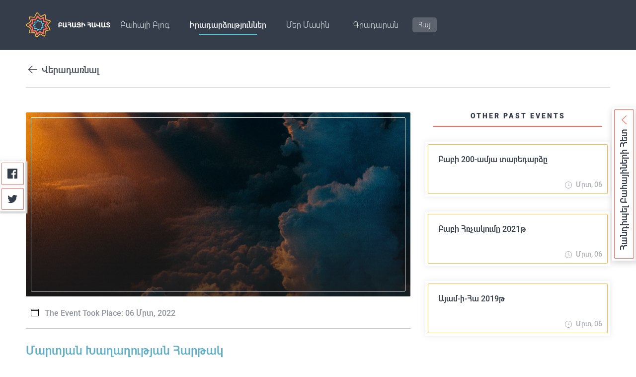

--- FILE ---
content_type: text/html; charset=UTF-8
request_url: https://bahai.am/hy/events/show/70
body_size: 5106
content:
<!DOCTYPE html>
<html lang="en">
<head>
    <meta charset="UTF-8">
    <meta name="HandheldFriendly" content="True"/>
    <meta name="mobile-web-app-capable" content="yes">
    <meta name="MobileOptimized" content="320"/>
    <meta name="viewport" content="width=device-width, initial-scale=1.0">

    <!-- Favicons -->
    <link rel="icon" href="https://bahai.am/assets/static/img/favicons/favicon.ico">
    <!-- Favicons -->
    <link rel="icon" type="image/png" href="https://bahai.am/assets/static/img/favicons/favicon-196x196.png" sizes="196x196">
    <link rel="icon" type="image/png" href="https://bahai.am/assets/static/img/favicons/favicon-160x160.png" sizes="160x160">
    <link rel="icon" type="image/png" href="https://bahai.am/assets/static/img/favicons/favicon-96x96.png" sizes="96x96">
    <link rel="icon" type="image/png" href="https://bahai.am/assets/static/img/favicons/favicon-96x96.png" sizes="16x16">
    <link rel="icon" type="image/png" href="https://bahai.am/assets/static/img/favicons/favicon-96x96.png" sizes="32x32">
    <meta name="msapplication-TileImage" content="https://bahai.am/assets/static/img/favicons/mstile-144x144.png">
    <meta name="msapplication-TileColor" content="#2b5797">

    <!-- apple web app title -->
    <meta name="application-name" content="Bahai Armenia">
    <meta name="apple-mobile-web-app-title" content="Bahai Armenia">
    <meta name="mobile-web-app-capable" content="Bahai Armenia">
    <link rel="apple-touch-icon" sizes="57x57" href="https://bahai.am/assets/static/img/favicons/apple-icon-57x57.png">
    <link rel="apple-touch-icon" sizes="114x114" href="https://bahai.am/assets/static/img/favicons/apple-icon-114x114.png">
    <link rel="apple-touch-icon" sizes="72x72" href="https://bahai.am/assets/static/img/favicons/apple-icon-72x72.png">
    <link rel="apple-touch-icon" sizes="144x144" href="https://bahai.am/assets/static/img/favicons/apple-icon-144x144.png">
    <link rel="apple-touch-icon" sizes="60x60" href="https://bahai.am/assets/static/img/favicons/apple-icon-60x60.png">
    <link rel="apple-touch-icon" sizes="120x120" href="https://bahai.am/assets/static/img/favicons/apple-icon-120x120.png">
    <link rel="apple-touch-icon" sizes="76x76" href="https://bahai.am/assets/static/img/favicons/apple-icon-76x76.png">
    <link rel="apple-touch-icon" sizes="152x152" href="https://bahai.am/assets/static/img/favicons/apple-icon-152x152.png">

    <meta name="csrf-token" content="m5vwwUbUjYz8tNPlpmLj2pzKrcFOjs2AbWqygl1I">

    <link rel="stylesheet" href="https://bahai.am/assets/static/css/initial.css">
    <title>Bahai.am - Մարտյան Խաղաղության Հարթակ</title>
    <meta name="description" content="<p>Առաջիկա խաղաղության հարթակը նվիրված է խաղաղության հաստատմանն ինչպես աշխարհում, այնպես էլ մեր&nbsp;բնակության վայրերում: Միացեք մեզ՝ լսելու կամ կարդալու ձեր նախասիրած ոգեշնչող գրվածքներն ու&nbsp;աղոթքները ձեր ընտանիքների ու ընկերների&nbsp;հետ միասին:</p>"/>
    <meta property="og:title" content="Bahai.am - Մարտյան Խաղաղության Հարթակ">
    <meta property="og:description" content="&lt;p&gt;Առաջիկա խաղաղության հարթակը նվիրված է խաղաղության հաստատմանն ինչպես աշխարհում, այնպես էլ մեր&amp;nbsp;բնակության վայրերում: Միացեք մեզ՝ լսելու կամ կարդալու ձեր նախասիրած ոգեշնչող գրվածքներն ու&amp;nbsp;աղոթքները ձեր ընտանիքների ու ընկերների&amp;nbsp;հետ միասին:&lt;/p&gt;">
    <meta property="og:image" content="https://bahai.am/storage/media/event/eIfXCy4o11G8T7Bd8xLJ6y5qlZ0lJhKrQ8wT25YP_large_cover.jpg">
    <meta property="og:url" content="https://bahai.am/hy/events/show/70">
    <meta name="twitter:card" content="summary_large_image">
    <meta name="twitter:site" content="@bahai.am">
    <meta name="twitter:title" content="Bahai.am - Մարտյան Խաղաղության Հարթակ">
    <meta name="twitter:description" content="&lt;p&gt;Առաջիկա խաղաղության հարթակը նվիրված է խաղաղության հաստատմանն ինչպես աշխարհում, այնպես էլ մեր&amp;nbsp;բնակության վայրերում: Միացեք մեզ՝ լսելու կամ կարդալու ձեր նախասիրած ոգեշնչող գրվածքներն ու&amp;nbsp;աղոթքները ձեր ընտանիքների ու ընկերների&amp;nbsp;հետ միասին:&lt;/p&gt;">
    <meta name="twitter:image" content="https://bahai.am/storage/media/event/eIfXCy4o11G8T7Bd8xLJ6y5qlZ0lJhKrQ8wT25YP_large_cover.jpg">
    <link rel="stylesheet" href="https://bahai.am/assets/static/css/event.css">
    <!-- Google Tag Manager -->
    <script>(function(w,d,s,l,i){w[l]=w[l]||[];w[l].push({'gtm.start':
                new Date().getTime(),event:'gtm.js'});var f=d.getElementsByTagName(s)[0],
            j=d.createElement(s),dl=l!='dataLayer'?'&l='+l:'';j.async=true;j.src=
            'https://www.googletagmanager.com/gtm.js?id='+i+dl;f.parentNode.insertBefore(j,f);
        })(window,document,'script','dataLayer','GTM-P5S5GJJ');</script>
    <!-- End Google Tag Manager -->
</head>

<body class="">
<!-- Google Tag Manager (noscript) -->
<noscript><iframe src="https://www.googletagmanager.com/ns.html?id=GTM-P5S5GJJ"
                  height="0" width="0" style="display:none;visibility:hidden"></iframe></noscript>
<!-- End Google Tag Manager (noscript) -->
<header class="header">
    <div class="container">
        <div class="header__content">
            <div class="header__logo">
                <a href="https://bahai.am/hy/home">
                    <img class="img" src="https://bahai.am/assets/static/img/icons/icon-logo.svg" alt="logo">
                </a>
            </div>
            <div data-drawer-wrapper="mobile-menu" class="header__block">
                <div class="header__search">
                                        <form class="header__search__form">
                        <input type="text" name="search" placeholder="Search" class="header__search__input" value=""/>
                        <button type="submit">
                            <span class="icon icon-search"></span>
                        </button>
                    </form>
                    <button type="button" class="header__search__btn">
                        <span class="icon icon-search-white"></span>
                    </button>
                </div>
                <!-- Todo fix toggle functional-->
                <div class="header__icon "
                     data-toggle="mobile-menu">
                    <span></span>
                </div>
                <div class="mobile-menu"
                     data-drawer data-drawer-name="mobile-menu" data-stop-overflow="true">
                                            <ul class="nav">
                                                                                                                                                                                <li class="nav__item ">
                                            <a href="/hy/blog" class="nav__link">Բահայի բլոգ</a>
                                        </li>
                                                                                                                                                                                                                                                    <li class="nav__item active">
                                            <a href="/hy/events" class="nav__link">Իրադարձություններ</a>
                                        </li>
                                                                                                                                                                    <li class="nav__item header__dropdown">
                                        <a href="javascript:" class="nav__link header__dropdown__toggle jsToggleMenu">
                                            <span>Մեր Մասին</span>
                                            <span class="language-picker__icon"><i class="icon-arrow-bottom"></i></span>
                                        </a>
                                        <div class="header__dropdown__menu jsDropdownMenu">
                                            <div class="header__dropdown__box">
                                                                                                <a class="nav__link" href="/hy/contact">Կապ Մեզ հետ</a>
                                                                                                <a class="nav__link" href="https://bahai.am/hy/category/%D5%B4%D5%A5%D6%80-%D5%BD%D5%AF%D5%A6%D5%A2%D5%B8%D6%82%D5%B6%D6%84%D5%B6%D5%A5%D6%80%D5%A8">Մեր սկզբունքները</a>
                                                                                                <a class="nav__link" href="https://bahai.am/hy/category/%D5%B0%D5%A1%D5%B5%D5%A1%D5%BD%D5%BF%D5%A1%D5%B6%D5%AB-%D5%B0%D5%A1%D5%B4%D5%A1%D5%B5%D5%B6%D6%84">Հայաստանի համայնք</a>
                                                                                            </div>
                                        </div>
                                    </li>
                                                                                                                                <li class="nav__item header__dropdown">
                                        <a href="javascript:" class="nav__link header__dropdown__toggle jsToggleMenu">
                                            <span>Գրադարան</span>
                                            <span class="language-picker__icon"><i class="icon-arrow-bottom"></i></span>
                                        </a>
                                        <div class="header__dropdown__menu jsDropdownMenu">
                                            <div class="header__dropdown__box">
                                                                                                <a class="nav__link" href="https://bahai.am/library">Էլ․ գրադարան</a>
                                                                                                <a class="nav__link" href="https://bahai.am/hy/audio-library">Աուդիո գրադարան</a>
                                                                                            </div>
                                        </div>
                                    </li>
                                                                                    </ul>
                    
                    <div class="language-picker"
                         data-drawer-wrapper="language-picker">
                        <div class="language-picker__current"
                             data-toggle="language-picker" data-action="toggle">
                                                                                                                                                                
                                            <span class="language__mobile">Հայերեն</span>
                                            <span class="language__desktop">Հայ</span>
                                        
                                                                                         </div>
                                            </div>
                </div>
            </div>
        </div>
    </div>
</header>

<div class="meet">

    <div class="meet-toggle">
        <div class="meet-toggle-inner">
            <span class="meet-toggle-title">Հանդիպել Բահայիների Հետ</span>
            <span class="icon icon-left-arrow-red"></span>
        </div>
    </div>

    <div class="banner-subscribe">
        <div class="banner-subscribe-wrap">
            <span class="icon icon-left-arrow-red"></span>
            <h4 class="banner-subscribe-title">
                Հանդիպել Բահայիների Հետ
            </h4>
            <p class="banner-subscribe-text">
                Հրավիրում ենք միասին սրճելու և զրուցելու:
            </p>
            <div class="banner-subscribe-form">
                <input data-toggle="pop-up" data-action="open" class="form__btn btn btn_default" type="submit"
                       value="ԼՐԱՑՆԵԼ ՀԱՅՏ">
            </div>
        </div>
    </div>

</div>
<div class="pop-up meet-form" data-drawer-wrapper="pop-up">
    <div class="pop-up__wrapper" data-drawer data-drawer-name="pop-up" data-stop-overflow="true">
        <div class="pop-up__header">
            <div class="pop-up__title meet-form__title">
                Լրացնել հայտը Բահայների հետ հանդիպելու համար
            </div>

            <div class="close__btn" data-toggle="pop-up" data-action="close">
                <span class="icon icon-close"></span>
            </div>
        </div>

        <div class="pop-up__content">
            <div class="">
                <div class="meet-form__subtitle">Խնդրում ենք նշել հանդիպման նպատակը և այլ լրացուցիչ տվյալներ</div>
                    <form class="form" data-form action="https://bahai.am/hy/becomeBahai/store" disable-errors-details="yes" show-common-error="yes">
                        <div class="grid">
                            <div class="grid__item one-all tab__one-half form-left">
                                <div class="form__control" data-form-input>
                                    <input class="form__input" type="text" data-type="name" id="name">
                                    <label class="" for="name">Անուն Ազգանուն*</label>
                                    <p class="note-wrapper" data-note></p>
                                </div>

                                <div class="form__control" data-form-input>
                                    <input class="form__input" type="email" data-type="email" id="email">
                                    <label class="" for="email">Էլ. հասցե*</label>
                                    <p class="note-wrapper" data-note></p>
                                </div>

                                <div class="form__control" data-form-input>
                                    <input class="form__input" type="text" data-type="phone" id="phone">
                                    <label class="" for="phone">Հեռախոսահամար*</label>
                                    <p class="note-wrapper" data-note></p>
                                </div>

                            </div>
                            <div class="grid__item one-all tab__one-half form-right">
                                <div class="form__control" data-form-input>

                                    <textarea class="form__input" id="comment" data-type="text"></textarea>
                                    <label class="" for="comment">Մեկնաբանություն*</label>

                                    <p class="note-wrapper" data-note></p>
                                </div>
                            </div>
                        </div>

                        <p class="form__note" data-form-note>Բոլոր “*”-ով դաշտերը պարտադիր են</p>
                        <p class="errors" style="display:none"></p>


                        <div class="form__submit">
                            <input class="form__btn btn btn_default no-disable" type="submit"
                                   value="Հաստատել">
                        </div>


                    </form>
                </div>
            </div>
        </div>
</div>

    <div class="pop-up meet-form" data-drawer-wrapper="pop-up">
        <div class="pop-up__wrapper" data-drawer data-drawer-name="pop-up" data-stop-overflow="true">
            <div class="pop-up__header">
                <div class="pop-up__title meet-form__title">
                    Ուղարկել հրավեր
                </div>

                <div class="close__btn" data-toggle="pop-up" data-action="close">
                    <span class="icon icon-close-dark"></span>
                </div>
            </div>

            <div class="pop-up__content">
                <div class="">
                    <div class="meet-form__subtitle">
                        Խնդրում ենք նշել Ձեր տվյալները և այն ընկերոջ էլ. հասցեն, ում ցանկանում եք հրավիրել այս
                        իրադարձությանը
                    </div>
                    <form class="form" data-form
                          data-wrong="Մուտքագրված տվյալները սխալ են, խնդրում ենք մուտագրել ճիշտ {}">

                        <div class="grid">
                            <div class="grid__item one-all tab__one-half form-left">
                                <div class="form__control" data-form-input>

                                    <input class="form__input" type="text" data-type="name" id="name" required>
                                    <label class="" for="name">Անուն Ազգանուն*</label>

                                    <p class="note-wrapper" data-note></p>
                                </div>

                                <div class="form__control" data-form-input>

                                    <input class="form__input" type="email" data-type="email" id="email" required>
                                    <label class="" for="email">Ձեր էլ. հասցեն*</label>

                                    <p class="note-wrapper" data-note></p>
                                </div>

                                <div class="form__control" data-form-input>

                                    <input class="form__input" type="email" data-type="email" id="friend_email" required>
                                    <label class="" for="friend_email">Ձեր ընկերոջ էլ. հասցեն*</label>

                                    <p class="note-wrapper" data-note></p>
                                </div>

                            </div>
                            <div class="grid__item one-all tab__one-half form-right">
                                <div class="form__control" data-form-input>

                                    <textarea class="form__input" id="comment" data-type="text"></textarea>
                                    <label class="" for="comment">Մեկնաբանություն</label>

                                    <p class="note-wrapper" data-note></p>
                                </div>
                            </div>
                        </div>

                        <p class="form__note" data-form-note>Բոլոր “*”-ով դաշտերը պարտադիր են</p>


                        <div class="form__submit">
                            <input class="form__btn btn btn_default no-disable" type="submit"
                                   value="ԲԱԺԱՆՈՐԴԱԳՐՎԵԼ">
                        </div>


                    </form>
                </div>
            </div>
        </div>
    </div>
    <div class="follow follow--fixed">
        <div class="follow__media">
            <div class="follow__media__item">
                    <a href="https://www.facebook.com/sharer/sharer.php?u=https://bahai.am/hy/events/show/70" aria-label="Facebook" target="_blank" class="follow__media__item-wrapper"><span
                            class="icon icon-facebook" ></span></a>
            </div>
            <div class="follow__media__item">
                    <a href="https://twitter.com/intent/tweet?text=Մարտյան Խաղաղության Հարթակ&url=https://bahai.am/hy/events/show/70" aria-label="Twiter" target="_blank" class="follow__media__item-wrapper"><span
                            class="icon icon-twitter"></span></a>
            </div>
        </div>
    </div>
    <div class="theme-page event__single event__single_past">
        <div class="container">
            <div class="blog__btn-back">
                <a href="" class="btn btn_back">
                    <span class="icon icon-next icon-arrow-left-dark"></span>
                    <span>Վերադառնալ</span>
                </a>
            </div>
            <div class="grid home-container  blog-container">
                <div class="grid__item one-all desk__two-third">
                    <div class="home-post grid">
                        <div class="home-post__single grid__item one-all">
                            <div class="post-item">
                                <div class="post-item__img">
                                    <img src="https://bahai.am/storage/media/event/eIfXCy4o11G8T7Bd8xLJ6y5qlZ0lJhKrQ8wT25YP_full.jpg" alt="Մարտյան Խաղաղության Հարթակ">
                                </div>
                                <div class="post-item__wrapper"></div>
                            </div>

                            <div class="blog__single__container">
                                <div class="blog__single__info">
                                                                        <div class="blog__single__date">
                                        <span class="icon icon-calendar"></span>
                                        <span class="post-date">The event took place: 06 Մրտ, 2022 </span>
                                    </div>

                                        <div class="follow follow--mobile blog-follow">
                                            <div class="follow__media">
                                                <div class="follow__title">Կիսվել:</div>
                                                <div class="follow__media__item">
                                                        <a href="https://twitter.com/intent/tweet?text=Մարտյան Խաղաղության Հարթակ&url=https://bahai.am/hy/events/show/70"
                                                           target="_blank" class="follow__media__item-wrapper"><span class="icon icon-twitter"></span></a>
                                                </div>
                                                <div class="follow__media__item">
                                                        <a href="https://www.facebook.com/sharer/sharer.php?u=https://bahai.am/hy/events/show/70"
                                                           target="_blank" class="follow__media__item-wrapper"><span class="icon icon-facebook"></span></a>
                                                </div>
                                            </div>
                                        </div>
                                </div>

                                <div class="blog__single__content">
                                    <div class="blog__single__content__header">
                                        <h1 class="blog__single__title">
                                            Մարտյան Խաղաղության Հարթակ
                                        </h1>
                                    </div>

                                    <div class="blog__single__text">
                                        <p>Առաջիկա խաղաղության հարթակը նվիրված է խաղաղության հաստատմանն ինչպես աշխարհում, այնպես էլ մեր&nbsp;բնակության վայրերում: Միացեք մեզ՝ լսելու կամ կարդալու ձեր նախասիրած ոգեշնչող գրվածքներն ու&nbsp;աղոթքները ձեր ընտանիքների ու ընկերների&nbsp;հետ միասին:</p>
                                    </div>

                                </div>
                            </div>
                        </div>

                        
                    </div>

                </div>

                <div class="grid__item one-all desk__one-third">
                    <div class="home-info">
                                                <div class="events" data-cat="past">
                            <div class="home-events__title">OTHER PAST EVENTS</div>
                            <div class="home-events__title-underline"></div>
                            <div class="grid">
                                                                                                    <div class="single-blog-post grid__item one-all tab__one-half desk__one-all">
                                    <div class="event">
                                        <a href="https://bahai.am/hy/events/show/35">
                                            <div class="event__wrapper">
                                                <div class="event__date_past">
                                                    <span class="icon icon-time"></span><span> Մրտ, 06</span>
                                                </div>
                                                <div class="event__name">Բաբի 200-ամյա տարեդարձը</div>
                                            </div>
                                        </a>
                                    </div>
                                </div>
                                                                                                    <div class="single-blog-post grid__item one-all tab__one-half desk__one-all">
                                    <div class="event">
                                        <a href="https://bahai.am/hy/events/show/50">
                                            <div class="event__wrapper">
                                                <div class="event__date_past">
                                                    <span class="icon icon-time"></span><span> Մրտ, 06</span>
                                                </div>
                                                <div class="event__name">Բաբի Հռչակումը 2021թ</div>
                                            </div>
                                        </a>
                                    </div>
                                </div>
                                                                                                    <div class="single-blog-post grid__item one-all tab__one-half desk__one-all">
                                    <div class="event">
                                        <a href="https://bahai.am/hy/events/show/37">
                                            <div class="event__wrapper">
                                                <div class="event__date_past">
                                                    <span class="icon icon-time"></span><span> Մրտ, 06</span>
                                                </div>
                                                <div class="event__name">Այամ-ի-Հա 2019թ</div>
                                            </div>
                                        </a>
                                    </div>
                                </div>
                                                                                                    <div class="single-blog-post grid__item one-all tab__one-half desk__one-all">
                                    <div class="event">
                                        <a href="https://bahai.am/hy/events/show/30">
                                            <div class="event__wrapper">
                                                <div class="event__date_past">
                                                    <span class="icon icon-time"></span><span> Մրտ, 06</span>
                                                </div>
                                                <div class="event__name">Գարնան տոն 2020թ.</div>
                                            </div>
                                        </a>
                                    </div>
                                </div>
                                                            </div>
                        </div>
                                                                    </div>

                </div>
            </div>
        </div>
    </div>


<footer>
    <div class="theme-footer">

        <div class="theme-footer__overly-image"></div>

        <div class="container">
            <div class="theme-footer__content">

                <div class="footer-logo__wrapper">
                    <a href="/">
                        <img class="footer-logo__img" src="https://bahai.am/assets/static/img/icons/icon-logo.svg"
                             alt="logo">
                    </a>
                </div>

                <div class="footer-nav__wrapper">
                                                                                                                                <ul class="footer-nav">
                                                                                                                <li class="footer-nav__item"><a href="/hy"
                                                                        class="footer-nav__link">Գլխավոր</a>
                                        </li>
                                                                                                                                                                                                                                    <li class="footer-nav__item"><a
                                                href="https://bahai.am/hy/category/%D5%B0%D5%A1%D5%B5%D5%A1%D5%BD%D5%BF%D5%A1%D5%B6%D5%AB-%D5%B0%D5%A1%D5%B4%D5%A1%D5%B5%D5%B6%D6%84"
                                                class="footer-nav__link">Հայաստանի համայնք</a></li>
                                                                                                                                                                                                                                    <li class="footer-nav__item"><a href="/hy/events"
                                                                        class="footer-nav__link">Իրադարձություններ</a>
                                        </li>
                                                                                                        </ul>
                                                                                                                                            <ul class="footer-nav">
                                                                                                                <li class="footer-nav__item"><a href="/hy/blog"
                                                                        class="footer-nav__link">Բահայի բլոգ</a>
                                        </li>
                                                                                                                                                                                                                                    <li class="footer-nav__item"><a href="https://bahai.am/library"
                                                                        class="footer-nav__link">Բահայի Գրադարան</a>
                                        </li>
                                                                                                                                                                                                                                    <li class="footer-nav__item"><a href="/hy/օգտատիրոջ-համաձայնագիր"
                                                                        class="footer-nav__link">Օգտատիրոջ համաձայնագիր</a>
                                        </li>
                                                                                                        </ul>
                                                                                                                        <div class="footer-nav footer-nav__contacts">
                        <div class="follow__media">
                            <div class="follow__media__item">
                                <div class="follow__media__item-wrapper">
                                    <a href="https://www.facebook.com/Bah%C3%A1%C3%AD-Blogam-106589534374404" aria-label="Facebook"
                                       target="_blank"><span
                                            class="icon icon-facebook"></span></a>
                                </div>
                            </div>
                            <div class="follow__media__item">
                                <div class="follow__media__item-wrapper">
                                    <a href="https://www.instagram.com/bahai.am/"
                                       aria-label="Instagram" target="_blank"><span
                                            class="icon icon-instagram"></span></a>
                                </div>
                            </div>
                            <div class="follow__media__item">
                                <div class="follow__media__item-wrapper">
                                    <a href="https://www.youtube.com/channel/UC_otOCaUy0TTZhcrBZIx3nw" aria-label="Youtube"
                                       target="_blank"><span class="icon icon-youtube"></span></a>
                                </div>
                            </div>
                            <div class="follow__media__item">
                                <div class="follow__media__item-wrapper">
                                    <a href="https://anchor.fm/bahaiam" aria-label="Anchor"
                                       target="_blank"><span class="icon icon-anchor"></span></a>
                                </div>
                            </div>
                        </div>
                                                    <ul class="footer-nav ">
                                <li class="footer-nav__item">
                                    <a href="mailto: armeniabahai@gmail.com">
                                        <span class="icon icon-mail icon_at-light"></span>
                                        <span class="footer-nav__link">armeniabahai@gmail.com</span>
                                    </a>
                                </li>
                            </ul>
                                            </div>


                </div>

                <div class="footer-copyright">
                    <p class="footer-copyright__text">© 2026 All rights reserved</p>
                </div>
            </div>
        </div>

    </div>
</footer>

<script src="https://bahai.am/assets/static/libs/js/jquery.min.js" defer></script>
<script src="https://bahai.am/assets/static/js/main.js" defer></script>
<script src="https://bahai.am/assets/static/libs/js/slick.min.js" defer></script>
    <script src="https://bahai.am/js/post.js" defer></script>

</body>

</html>







--- FILE ---
content_type: text/css
request_url: https://bahai.am/assets/static/css/initial.css
body_size: 7230
content:
@font-face{font-family:"Mardoto";src:url("../fonts/mardoto/ttf/Mardoto-Thin.ttf") format("ttf"),url("../fonts/mardoto/woff/Mardoto-Thin.woff2") format("woff2");font-weight:100;font-style:normal}@font-face{font-family:"Mardoto";src:url("../fonts/mardoto/ttf/Mardoto-ThinItalic.ttf") format("ttf"),url("../fonts/mardoto/woff/Mardoto-ThinItalic.woff2") format("woff2");font-weight:100;font-style:italic}@font-face{font-family:"Mardoto";src:url("../fonts/mardoto/ttf/Mardoto-Light.ttf") format("ttf"),url("../fonts/mardoto/woff/Mardoto-Light.woff2") format("woff2");font-weight:300;font-style:normal}@font-face{font-family:"Mardoto";src:url("../fonts/mardoto/ttf/Mardoto-LightItalic.ttf") format("ttf"),url("../fonts/mardoto/woff/Mardoto-LightItalic.woff2") format("woff2");font-weight:300;font-style:italic}@font-face{font-family:"Mardoto";src:url("../fonts/mardoto/ttf/Mardoto-Regular.ttf") format("ttf"),url("../fonts/mardoto/woff/Mardoto-Regular.woff2") format("woff2");font-weight:400;font-style:normal}@font-face{font-family:"Mardoto";src:url("../fonts/mardoto/ttf/Mardoto-Italic.ttf") format("ttf"),url("../fonts/mardoto/woff/Mardoto-Italic.woff2") format("woff2");font-weight:400;font-style:italic}@font-face{font-family:"Mardoto";src:url("../fonts/mardoto/ttf/Mardoto-Medium.ttf") format("ttf"),url("../fonts/mardoto/woff/Mardoto-Medium.woff2") format("woff2");font-weight:normal;font-style:normal}@font-face{font-family:"Mardoto";src:url("../fonts/mardoto/ttf/Mardoto-MediumItalic.ttf") format("ttf"),url("../fonts/mardoto/woff/Mardoto-MediumItalic.woff2") format("woff2");font-weight:normal;font-style:italic}@font-face{font-family:"Mardoto";src:url("../fonts/mardoto/ttf/Mardoto-Bold.ttf") format("ttf"),url("../fonts/mardoto/woff/Mardoto-Bold.woff2") format("woff2");font-weight:700;font-style:normal}@font-face{font-family:"Mardoto";src:url("../fonts/mardoto/ttf/Mardoto-BoldItalic.ttf") format("ttf"),url("../fonts/mardoto/woff/Mardoto-BoldItalic.woff2") format("woff2");font-weight:700;font-style:italic}@font-face{font-family:"Mardoto";src:url("../fonts/mardoto/ttf/Mardoto-Black.ttf") format("ttf"),url("../fonts/mardoto/woff/Mardoto-Black.woff2") format("woff2");font-weight:900;font-style:normal}@font-face{font-family:"Mardoto";src:url("../fonts/mardoto/ttf/Mardoto-Blacktalic.ttf") format("ttf"),url("../fonts/mardoto/woff/Mardoto-BlackItalic.woff2") format("woff2");font-weight:900;font-style:italic}.d-inline{display:inline-block}.m-5{margin:5px}.m-10{margin:10px}.m-t-0{margin-top:0}.m-t-5{margin-top:5px}.m-t-10{margin-top:10px}.m-t-15{margin-top:15px}.m-t-20{margin-top:20px}.m-b-0{margin-bottom:0}.m-b-5{margin-bottom:5px}.m-b-10{margin-bottom:10px}.m-b-15{margin-bottom:15px}.m-b-20{margin-bottom:20px}.m-r-6{margin-right:6px}.m-r-7{margin-right:7px}.m-x-a{margin:0 auto}.p-0{padding:0}.p-5{padding:5px}.p-10{padding:10px}.float-right{float:right}.color_white{color:#fff}.color_red{color:#fc2b11}.flex-bl{display:-webkit-box;display:-moz-flex;display:-ms-flex;display:flex;-webkit-box-pack:flex-start;-moz-justify-content:flex-start;-ms-justify-content:flex-start;justify-content:flex-start;-webkit-box-align:flex-start;-moz-align-items:flex-start;-ms-align-items:flex-start;align-items:flex-start;flex-wrap:wrap}.flex-nowrap{flex-wrap:nowrap}.flex-justify-start{-webkit-box-pack:flex-start;-moz-justify-content:flex-start;-ms-justify-content:flex-start;justify-content:flex-start}.flex-justify-end{-webkit-box-pack:flex-end;-moz-justify-content:flex-end;-ms-justify-content:flex-end;justify-content:flex-end}.flex-justify-btw{-webkit-box-pack:space-between;-moz-justify-content:space-between;-ms-justify-content:space-between;justify-content:space-between}.flex-align-start{-webkit-box-align:flex-start;-moz-align-items:flex-start;-ms-align-items:flex-start;align-items:flex-start}.flex-align-end{-webkit-box-align:flex-end;-moz-align-items:flex-end;-ms-align-items:flex-end;align-items:flex-end}.flex-align-center{-webkit-box-align:center;-moz-align-items:center;-ms-align-items:center;align-items:center}.meet{display:-webkit-box;display:flex;-webkit-box-orient:vertical;-webkit-box-direction:normal;flex-direction:column;-webkit-transition:all 300ms 0ms ease-in-out;transition:all 300ms 0ms ease-in-out;z-index:10;position:fixed;left:0;right:0;bottom:-240px}@media (min-width: 768px){.meet{-webkit-box-orient:horizontal;-webkit-box-direction:normal;flex-direction:row;bottom:auto;left:auto;top:30%;right:-295px}}.meet-toggle{display:-webkit-box;display:flex;-webkit-box-align:center;align-items:center;-webkit-box-pack:center;justify-content:center;background-color:#fff;padding:4px;box-shadow:0 4px 12px rgba(0,0,0,0.18);cursor:pointer;-webkit-transition:all 300ms 0ms ease-in-out;transition:all 300ms 0ms ease-in-out;width:100%;height:48px}@media (min-width: 768px){.meet-toggle{width:48px;height:308px}}.meet-toggle-inner{-webkit-box-flex:0;flex:0 0 100%;width:100%;height:40px;display:-webkit-box;display:flex;-webkit-box-align:center;align-items:center;-webkit-box-pack:center;justify-content:center;border:1px solid #FF6B58;border-radius:2px;padding:8px 10px}@media (min-width: 768px){.meet-toggle-inner{-webkit-box-flex:0;flex:0 0 300px;width:300px;-webkit-transform:rotate(-90deg);transform:rotate(-90deg)}}.meet-toggle-title{white-space:nowrap;padding-right:12px;font-family:"Mardoto",sans-serif;font-weight:400;font-size:14px;line-height:18px;text-transform:capitalize;color:#353D4A}@media (min-width: 768px){.meet-toggle-title{font-size:18px}}.meet-toggle .icon-left-arrow-red{width:10px;-webkit-transform:rotate(90deg);transform:rotate(90deg)}@media (min-width: 768px){.meet-toggle .icon-left-arrow-red:before{width:20px;height:20px}}.meet.active{bottom:0}@media (min-width: 768px){.meet.active{right:0}}.meet.active .meet-toggle{opacity:0;pointer-events:none}.banner-subscribe{position:relative;width:100%;height:240px;background:#FFFFFF;box-shadow:0 4px 12px rgba(0,0,0,0.18);padding:4px;text-align:center}@media (min-width: 768px){.banner-subscribe{width:295px;height:308px;padding:10px}}.banner-subscribe:after{content:"";background:url(../img/home/leafe-decor.svg) center/contain no-repeat;position:absolute;width:100px;height:85px;bottom:0;right:0}.banner-subscribe-wrap{position:relative;height:100%;border:1px solid #ff6b58;border-radius:2px;padding:24px}@media (min-width: 768px){.banner-subscribe-wrap{padding:62px 12px 12px}}.banner-subscribe-wrap .icon{-webkit-transform:rotate(-90deg);transform:rotate(-90deg);position:absolute;top:0;right:0;padding:8px;cursor:pointer}@media (min-width: 768px){.banner-subscribe-wrap .icon{-webkit-transform:rotate(180deg);transform:rotate(180deg);padding:24px}}@media (min-width: 768px){.banner-subscribe-wrap .icon:before{width:20px;height:20px}}.banner-subscribe-title{font-size:16px;line-height:20px;color:#353d4a}@media (min-width: 768px){.banner-subscribe-title{font-size:18px}}.banner-subscribe-text{font-size:12px;font-weight:300;line-height:19px;color:#868B92;padding:12px 0}@media (min-width: 768px){.banner-subscribe-text{font-size:16px;padding:24px 0 0}}.banner-subscribe-form{max-width:250px;width:100%;margin:16px auto 0}@media (min-width: 768px){.banner-subscribe-form{margin-top:24px}}


/*# sourceMappingURL=initial.css.map*/

--- FILE ---
content_type: text/css
request_url: https://bahai.am/assets/static/css/event.css
body_size: 14510
content:
html,body,div,span,applet,object,iframe,h1,h2,h3,h4,h5,h6,p,blockquote,pre,a,abbr,acronym,address,big,cite,code,del,dfn,em,img,ins,kbd,q,s,samp,small,strike,strong,sub,sup,tt,var,b,u,i,center,dl,dt,dd,ol,ul,li,fieldset,form,label,legend,table,caption,tbody,tfoot,thead,tr,th,td,article,aside,canvas,details,embed,figure,figcaption,footer,header,hgroup,menu,nav,output,ruby,section,summary,time,mark,audio,video{margin:0;padding:0;border:0;font-size:100%;font:inherit;vertical-align:baseline}article,aside,details,figcaption,figure,footer,header,hgroup,menu,nav,section{display:block}body{line-height:1}ol,ul{list-style:none}blockquote,q{quotes:none}blockquote:before,blockquote:after,q:before,q:after{content:'';content:none}table{border-collapse:collapse;border-spacing:0}b,strong{font-weight:bold}dfn,cite,em,i{font-style:italic}*{margin:0;padding:0}html,body{height:100%}input::-webkit-outer-spin-button,input::-webkit-inner-spin-button{-webkit-appearance:none;margin:0}@font-face{font-family:"Mardoto";src:url("../fonts/mardoto/ttf/Mardoto-Thin.ttf") format("ttf"),url("../fonts/mardoto/woff/Mardoto-Thin.woff2") format("woff2");font-weight:100;font-style:normal}@font-face{font-family:"Mardoto";src:url("../fonts/mardoto/ttf/Mardoto-ThinItalic.ttf") format("ttf"),url("../fonts/mardoto/woff/Mardoto-ThinItalic.woff2") format("woff2");font-weight:100;font-style:italic}@font-face{font-family:"Mardoto";src:url("../fonts/mardoto/ttf/Mardoto-Light.ttf") format("ttf"),url("../fonts/mardoto/woff/Mardoto-Light.woff2") format("woff2");font-weight:300;font-style:normal}@font-face{font-family:"Mardoto";src:url("../fonts/mardoto/ttf/Mardoto-LightItalic.ttf") format("ttf"),url("../fonts/mardoto/woff/Mardoto-LightItalic.woff2") format("woff2");font-weight:300;font-style:italic}@font-face{font-family:"Mardoto";src:url("../fonts/mardoto/ttf/Mardoto-Regular.ttf") format("ttf"),url("../fonts/mardoto/woff/Mardoto-Regular.woff2") format("woff2");font-weight:400;font-style:normal}@font-face{font-family:"Mardoto";src:url("../fonts/mardoto/ttf/Mardoto-Italic.ttf") format("ttf"),url("../fonts/mardoto/woff/Mardoto-Italic.woff2") format("woff2");font-weight:400;font-style:italic}@font-face{font-family:"Mardoto";src:url("../fonts/mardoto/ttf/Mardoto-Medium.ttf") format("ttf"),url("../fonts/mardoto/woff/Mardoto-Medium.woff2") format("woff2");font-weight:normal;font-style:normal}@font-face{font-family:"Mardoto";src:url("../fonts/mardoto/ttf/Mardoto-MediumItalic.ttf") format("ttf"),url("../fonts/mardoto/woff/Mardoto-MediumItalic.woff2") format("woff2");font-weight:normal;font-style:italic}@font-face{font-family:"Mardoto";src:url("../fonts/mardoto/ttf/Mardoto-Bold.ttf") format("ttf"),url("../fonts/mardoto/woff/Mardoto-Bold.woff2") format("woff2");font-weight:700;font-style:normal}@font-face{font-family:"Mardoto";src:url("../fonts/mardoto/ttf/Mardoto-BoldItalic.ttf") format("ttf"),url("../fonts/mardoto/woff/Mardoto-BoldItalic.woff2") format("woff2");font-weight:700;font-style:italic}@font-face{font-family:"Mardoto";src:url("../fonts/mardoto/ttf/Mardoto-Black.ttf") format("ttf"),url("../fonts/mardoto/woff/Mardoto-Black.woff2") format("woff2");font-weight:900;font-style:normal}@font-face{font-family:"Mardoto";src:url("../fonts/mardoto/ttf/Mardoto-Blacktalic.ttf") format("ttf"),url("../fonts/mardoto/woff/Mardoto-BlackItalic.woff2") format("woff2");font-weight:900;font-style:italic}.d-inline{display:inline-block}.m-5{margin:5px}.m-10{margin:10px}.m-t-0{margin-top:0}.m-t-5{margin-top:5px}.m-t-10{margin-top:10px}.m-t-15{margin-top:15px}.m-t-20{margin-top:20px}.m-b-0{margin-bottom:0}.m-b-5{margin-bottom:5px}.m-b-10{margin-bottom:10px}.m-b-15{margin-bottom:15px}.m-b-20{margin-bottom:20px}.m-r-6{margin-right:6px}.m-r-7{margin-right:7px}.m-x-a{margin:0 auto}.p-0{padding:0}.p-5{padding:5px}.p-10{padding:10px}.float-right{float:right}.color_white{color:#fff}.color_red{color:#fc2b11}*{box-sizing:border-box;outline:none}*:focus{outline:none}.playButton:focus{outline:none !important}.soundcloud-iframe .playButton:focus{outline:none !important}html,body{height:100%;color:#000;font-size:16px;line-height:1.2;-webkit-text-size-adjust:100%;-ms-text-size-adjust:100%;font-family:"Mardoto",sans-serif}html.no-overflow,body.no-overflow{overflow:hidden}input{font-family:"Mardoto",sans-serif;box-shadow:unset;outline:0;-webkit-appearance:none}input::-ms-clear{display:none}a{word-break:break-word}textarea{box-shadow:unset;outline:0;-webkit-appearance:none}blockquote{position:relative;padding:10px 35px;font-family:"Mardoto",sans-serif;font-size:14px;font-weight:300;line-height:18px;color:#353d4a;word-break:break-word}@media (min-width: 768px){blockquote{font-size:18px;line-height:30px;padding:20px 50px}}blockquote:before,blockquote:after{content:"";position:absolute;background:url(../img/icons/icon-quote.svg) center/contain no-repeat;width:41px;height:25px}@media (min-width: 768px){blockquote:before,blockquote:after{width:51px;height:35px}}blockquote:before{top:0;left:-10px}blockquote:after{right:0;bottom:0;-webkit-transform:rotate(180deg);transform:rotate(180deg)}img{display:block;max-width:100%;height:auto;border:0}input[type="submit"],input[type="button"]{-webkit-appearance:none}._hide{display:none}.container{width:100%;margin:0 auto;padding:0 12px}.container-fluid{width:100%;margin:0 auto}.no-mobile{display:none}.d-none{display:none}.display{display:block}.col-50{width:100%}.w-100{width:100%}.theme-page{padding-top:70px;padding-bottom:60px;min-height:calc(100vh - 392px)}@media (min-width: 768px){.container{max-width:768px}.no-mobile{display:block}.no-tablet{display:none}.col-50{width:50%}}@media (min-width: 1024px){.container{max-width:1200px}.no-mobile{display:block}.no-tablet{display:block}.no-desktop{display:none}.container-wrap{transform:translate3d(0, 0, 0);-webkit-transform:translate3d(0, 0, 0)}.theme-page{padding-top:inherit}}.header .mobile-menu.open{right:0}.title-underlined{display:block;font-size:25px;font-weight:300;color:#353d4a;position:relative;text-align:center}@media (min-width: 768px){.title-underlined{font-size:46px}}.title-underlined:after{content:"";width:150px;height:2px;position:absolute;bottom:-10px;left:0;right:0;margin:0 auto}.title-underlined-red:after{background-color:#ff6b58}.title-underlined-yellow:after{background-color:#ffb83d}.privacy-page{position:relative}@media (min-width: 768px){.privacy-page:before{content:"";background:url(../img/banners/custom-symbol-img.svg) center/contain no-repeat;width:352px;height:708px;position:absolute;right:0;top:50%;-webkit-transform:translateY(-50%);transform:translateY(-50%)}}@media (min-width: 1024px){.home-page .blog-post,.home-page .event-page{margin:0 auto;width:calc(100% - 150px)}}.flex-bl{display:-webkit-box;display:-moz-flex;display:-ms-flex;display:flex;-webkit-box-pack:flex-start;-moz-justify-content:flex-start;-ms-justify-content:flex-start;justify-content:flex-start;-webkit-box-align:flex-start;-moz-align-items:flex-start;-ms-align-items:flex-start;align-items:flex-start;flex-wrap:wrap}.flex-nowrap{flex-wrap:nowrap}.flex-justify-start{-webkit-box-pack:flex-start;-moz-justify-content:flex-start;-ms-justify-content:flex-start;justify-content:flex-start}.flex-justify-end{-webkit-box-pack:flex-end;-moz-justify-content:flex-end;-ms-justify-content:flex-end;justify-content:flex-end}.flex-justify-btw{-webkit-box-pack:space-between;-moz-justify-content:space-between;-ms-justify-content:space-between;justify-content:space-between}.flex-align-start{-webkit-box-align:flex-start;-moz-align-items:flex-start;-ms-align-items:flex-start;align-items:flex-start}.flex-align-end{-webkit-box-align:flex-end;-moz-align-items:flex-end;-ms-align-items:flex-end;align-items:flex-end}.flex-align-center{-webkit-box-align:center;-moz-align-items:center;-ms-align-items:center;align-items:center}a{-webkit-transition:all 300ms 0ms ease-in-out;transition:all 300ms 0ms ease-in-out;display:inline;cursor:pointer;text-decoration:none}h1,h2,h3,h4,h5,h6{margin:0}h1 a,h2 a,h3 a{padding:0}p{margin:0;width:auto;font-size:16px;color:#000;height:auto;letter-spacing:normal;font-weight:normal}p a{padding:0;display:inline}table,form,input,select,textarea,iframe,object{margin:0;padding:0;width:100%;height:auto;font-size:16px}.text-center{text-align:center}.mobile-text-center{text-align:center}.text-right{text-align:right}.text-left{text-align:left}.title{font-family:"Mardoto",sans-serif}.title-big{font-size:36px;font-weight:bold;margin:0}.title-small{font-size:14px;font-weight:bold;margin:0}.title-underline{color:#6666d2;font-size:16px;font-weight:bold;margin:0;text-decoration:underline}h1,.title-h1{font-size:24px;font-family:"Mardoto",sans-serif;font-weight:bold;margin:0}h2,.title-h2{font-size:18px;font-family:"Mardoto",sans-serif;font-weight:bold;margin:0}h3,.title-h3{font-size:16px;font-family:"Mardoto",sans-serif;font-weight:bold;text-transform:uppercase;margin:0;letter-spacing:1.14px;word-break:break-word}h4,.title-h4{font-size:16px;font-family:"Mardoto",sans-serif;font-weight:bold;margin:0}h5,.title-h5{font-size:20px;font-family:"Mardoto",sans-serif;font-weight:bold;margin:0}h6,.title-h6{font-size:18px;font-family:"Mardoto",sans-serif;font-weight:500;margin:0}.text-white{color:#fff}@media (min-width: 768px){.mobile-text-center{text-align:left}.title-big{font-size:66px}h1,.title-h1{font-size:26px}h2,.title-h2{font-size:26px}h3,.title-h3{font-size:22px}h4,.title-h4{font-size:18px}}@media (min-width: 1024px){h1,.title-h1{font-size:32px}h2,.title-h2{font-size:32px}h3,.title-h3{font-size:24px}}.icon{display:-webkit-inline-box;display:inline-flex;vertical-align:middle}.icon_smallest{font-size:15px}.icon_small{font-size:18px}.icon_middle{font-size:24px}.icon_large{font-size:30px}@font-face{font-family:'icomoon';src:url("../fonts/icomoon/icomoon.eot?gkv38r");src:url("../fonts/icomoon/icomoon.eot?gkv38r#iefix") format("embedded-opentype"),url("../fonts/icomoon/icomoon.ttf?gkv38r") format("truetype"),url("../fonts/icomoon/icomoon.woff?gkv38r") format("woff"),url("../fonts/icomoon/icomoon.svg?gkv38r#icomoon") format("svg");font-weight:normal;font-style:normal;font-display:block}[class^="icon-"],[class*=" icon-"]{font-family:'icomoon' !important;speak:never;font-style:normal;font-weight:normal;font-variant:normal;text-transform:none;line-height:1;-webkit-font-smoothing:antialiased;-moz-osx-font-smoothing:grayscale}.icon-edit:before{content:"\e90b"}.icon-play:before{content:"\e915"}.icon-layers:before{content:"\e906"}.icon-calendar:before{content:"\e907"}.icon-link:before{content:"\e904"}.icon-arrow-left:before{content:"\e908"}.icon-arrow-bottom:before{content:"\e917"}.icon-arrow-top:before{content:"\e918"}.icon-arrow-right:before{content:"\e914"}.icon-prev:before{content:"\e916"}.icon-next:before{content:"\e90d"}.icon-phone:before{content:"\e90e"}.icon-send:before{content:"\e911"}.icon-close:before{content:"\e912"}.icon-youtube:before{content:"\e900"}.icon-instagram:before{content:"\e901"}.icon-facebook:before{content:"\e902"}.icon-twitter:before{content:"\e903"}.icon-menu:before{content:"\e905"}.icon-news:before{content:"\e909"}.icon-list:before{content:"\e90a"}.icon-image:before{content:"\e90c"}.icon-location:before{content:"\e90f"}.icon-mail:before{content:"\e910"}.icon-time:before{content:"\e913"}.icon-anchor:before{content:'';width:20px;height:20px;background:url("../img/icons/anchor-icon.png") no-repeat;background-size:contain}.icon-anchor-black:before{content:'';width:20px;height:20px;background:url("../img/icons/anchor-icon-black.png") no-repeat;background-size:contain}.icon-left-arrow-red:before{content:'';width:14px;height:14px;background:url("../img/icons/icon-left-arrow-red.svg") no-repeat;background-size:contain}.icon-podcasts:before{content:'';width:24px;height:24px;background:url("../img/icons/podcasts-icon.svg") no-repeat;background-size:contain}.icon-spotify:before{content:'';width:24px;height:24px;background:url("../img/icons/spotify-icon.svg") no-repeat;background-size:contain}.icon-overcast:before{content:'';width:24px;height:24px;background:url("../img/icons/overcast-icon.svg") no-repeat;background-size:contain}.icon-podcasts-black:before{content:'';width:24px;height:24px;background:url("../img/icons/podcasts-icon-black.svg") no-repeat;background-size:contain}.icon-spotify-black:before{content:'';width:24px;height:24px;background:url("../img/icons/spotify-icon-black.svg") no-repeat;background-size:contain}.icon-overcast-black:before{content:'';width:24px;height:24px;background:url("../img/icons/overcast-icon-black.svg") no-repeat;background-size:contain}.icon-slider-prev:before{content:'';width:14px;height:14px;background:url(../img/icons/icon-arrow-right-red.svg) center/contain no-repeat;-webkit-transform:rotate(180deg);transform:rotate(180deg)}@media (min-width: 768px){.icon-slider-prev:before{width:16px;height:16px}}@media (min-width: 1024px){.icon-slider-prev:before{width:20px;height:20px}}.icon-slider-next:before{content:'';width:14px;height:14px;background:url(../img/icons/icon-arrow-right-red.svg) center/contain no-repeat}@media (min-width: 768px){.icon-slider-next:before{width:16px;height:16px}}@media (min-width: 1024px){.icon-slider-next:before{width:20px;height:20px}}.icon-play-filled:before{content:'';width:20px;height:20px;background:url(../img/icons/play-icon-filled.svg) center/contain no-repeat}.icon-search:before{content:'';width:20px;height:20px;background:url(../img/icons/icon-search.svg) center/contain no-repeat}.icon-search-white:before{content:'';width:20px;height:20px;background:url(../img/icons/icon-search-white.svg) center/contain no-repeat}.icon-linkedin:before{content:'';width:22px;height:22px;background:url(../img/icons/icon-linkedin.svg) center/contain no-repeat}.btn{height:50px;min-width:100%;text-align:center;font-size:16px;text-transform:capitalize;border:1px solid #ff6b58;border-width:1.5px;border-radius:5px;display:-webkit-box;display:-moz-flex;display:-ms-flex;display:flex;-webkit-box-pack:center;-moz-justify-content:center;-ms-justify-content:center;justify-content:center;-webkit-box-align:center;-moz-align-items:center;-ms-align-items:center;align-items:center;cursor:pointer}.btn:disabled{cursor:not-allowed}.btn_secondary{position:relative;color:#ff6b58;background:#fff}.btn_secondary:hover{border-color:#f06453;color:#f06453;background:#fdefee}.btn_secondary:active{background:#FDEEEC !important;border-color:#e14936}.btn_secondary:focus{background:#fff;border-width:2px;border-color:#e14936}.btn_secondary:disabled{border-color:#ffd3cd;color:#d7d8db}.btn_secondary:before{content:'';position:absolute}.btn_default{font-weight:500;font-size:16px;text-transform:uppercase;background:#ff6b58;color:#FFFFFF;border:none}.btn_default:hover{background:#f06453}.btn_default:active{background:#e75745}.btn_default:focus{border:2px solid #e14936}.btn_default:disabled:not(.no-disable){background:#ffd3cd;color:#d7d8db}.btn_more,.btn_load_more{border:none;font-weight:500;font-size:16px;text-transform:capitalize;color:#353d4a;opacity:0.9}.btn_load_more .icon{-webkit-transform:rotateZ(90deg);transform:rotateZ(90deg)}.btn_back{border:none;font-weight:500;font-size:16px;text-transform:capitalize;color:#353d4a;opacity:0.9;min-width:0;max-width:-webkit-fit-content;max-width:-moz-fit-content;max-width:fit-content;text-align:inherit;-webkit-box-pack:flex-start;-moz-justify-content:flex-start;-ms-justify-content:flex-start;justify-content:flex-start}.btn_back .icon{-webkit-transform:rotateZ(180deg);transform:rotateZ(180deg);margin-right:9px}@media (min-width: 768px){.btn_back{font-size:18px}}.btn .icon{margin-left:5px}.btn-link{display:inline-block;text-transform:uppercase;background-color:#ff6b58;font-size:18px;font-weight:400;color:#fff;max-width:300px;width:100%;border-radius:5px;padding:12px 5px;margin:25px auto;-webkit-transition:0.4s ease-in-out;transition:0.4s ease-in-out}@media (min-width: 768px){.btn-link{font-size:22px;margin-top:80px;margin-bottom:80px}}.btn-link:hover{background-color:#ff5d49}.btn-fill-blue{font-size:14px;padding:14px 5px;max-width:300px;width:100%;display:block;background-color:#6ECCE0;color:#fff;border:none;border-radius:5px;-webkit-border-radius:5px;-moz-border-radius:5px;box-shadow:none;cursor:pointer;text-align:center;-webkit-transition:0.4s ease-in-out;transition:0.4s ease-in-out}@media (min-width: 768px){.btn-fill-blue{font-size:18px}}.btn-fill-blue:hover{background-color:#29a5bf}.grid{display:-webkit-box;display:-moz-flex;display:-ms-flex;display:flex;flex-wrap:wrap;-webkit-box-pack:space-between;-moz-justify-content:space-between;-ms-justify-content:space-between;justify-content:space-between}.grid__item.one-all{-ms-flex-basis:100%;flex-basis:100%}.grid__item.one-half{-ms-flex-basis:50%;flex-basis:50%}@media (min-width: 768px){.grid__item.tab__one-all{-ms-flex-basis:100%;flex-basis:100%}.grid__item.tab__one-half{-ms-flex-basis:50%;flex-basis:50%}}@media screen and (min-width: 768px) and (-ms-high-contrast: active), (min-width: 768px) and (-ms-high-contrast: none){.grid__item.tab__one-half{-ms-flex-basis:47%;flex-basis:47%}}@media (min-width: 768px){.grid__item.tab__one-quarter{-ms-flex-basis:25%;flex-basis:25%}}@media screen and (min-width: 768px) and (-ms-high-contrast: active), (min-width: 768px) and (-ms-high-contrast: none){.grid__item.tab__one-quarter{-ms-flex-basis:22%;flex-basis:22%}}@media (min-width: 1024px){.grid__item.desk__one-all{-ms-flex-basis:100%;flex-basis:100%}.grid__item.desk__one-third{-ms-flex-basis:33.33333%;flex-basis:33.33333%}}@media screen and (min-width: 1024px) and (-ms-high-contrast: active), (min-width: 1024px) and (-ms-high-contrast: none){.grid__item.desk__one-third{-ms-flex-basis:31%;flex-basis:31%}}@media (min-width: 1024px){.grid__item.desk__two-third{-ms-flex-basis:66.66667%;flex-basis:66.66667%}}@media (min-width: 320px){.row{display:-webkit-box;display:flex;flex-wrap:wrap;margin:0 -12px}.row .col-xs-1{position:relative;width:100%;min-height:1px;padding:0 12px;-webkit-box-flex:0;flex:0 0 calc((100% / 12) * 1);max-width:calc((100% / 12) * 1)}.row .col-xs-2{position:relative;width:100%;min-height:1px;padding:0 12px;-webkit-box-flex:0;flex:0 0 calc((100% / 12) * 2);max-width:calc((100% / 12) * 2)}.row .col-xs-3{position:relative;width:100%;min-height:1px;padding:0 12px;-webkit-box-flex:0;flex:0 0 calc((100% / 12) * 3);max-width:calc((100% / 12) * 3)}.row .col-xs-4{position:relative;width:100%;min-height:1px;padding:0 12px;-webkit-box-flex:0;flex:0 0 calc((100% / 12) * 4);max-width:calc((100% / 12) * 4)}.row .col-xs-5{position:relative;width:100%;min-height:1px;padding:0 12px;-webkit-box-flex:0;flex:0 0 calc((100% / 12) * 5);max-width:calc((100% / 12) * 5)}.row .col-xs-6{position:relative;width:100%;min-height:1px;padding:0 12px;-webkit-box-flex:0;flex:0 0 calc((100% / 12) * 6);max-width:calc((100% / 12) * 6)}.row .col-xs-7{position:relative;width:100%;min-height:1px;padding:0 12px;-webkit-box-flex:0;flex:0 0 calc((100% / 12) * 7);max-width:calc((100% / 12) * 7)}.row .col-xs-8{position:relative;width:100%;min-height:1px;padding:0 12px;-webkit-box-flex:0;flex:0 0 calc((100% / 12) * 8);max-width:calc((100% / 12) * 8)}.row .col-xs-9{position:relative;width:100%;min-height:1px;padding:0 12px;-webkit-box-flex:0;flex:0 0 calc((100% / 12) * 9);max-width:calc((100% / 12) * 9)}.row .col-xs-10{position:relative;width:100%;min-height:1px;padding:0 12px;-webkit-box-flex:0;flex:0 0 calc((100% / 12) * 10);max-width:calc((100% / 12) * 10)}.row .col-xs-11{position:relative;width:100%;min-height:1px;padding:0 12px;-webkit-box-flex:0;flex:0 0 calc((100% / 12) * 11);max-width:calc((100% / 12) * 11)}.row .col-xs-12{position:relative;width:100%;min-height:1px;padding:0 12px;-webkit-box-flex:0;flex:0 0 calc((100% / 12) * 12);max-width:calc((100% / 12) * 12)}}@media (min-width: 576px){.row{display:-webkit-box;display:flex;flex-wrap:wrap;margin:0 -12px}.row .col-ss-1{position:relative;width:100%;min-height:1px;padding:0 12px;-webkit-box-flex:0;flex:0 0 calc((100% / 12) * 1);max-width:calc((100% / 12) * 1)}.row .col-ss-2{position:relative;width:100%;min-height:1px;padding:0 12px;-webkit-box-flex:0;flex:0 0 calc((100% / 12) * 2);max-width:calc((100% / 12) * 2)}.row .col-ss-3{position:relative;width:100%;min-height:1px;padding:0 12px;-webkit-box-flex:0;flex:0 0 calc((100% / 12) * 3);max-width:calc((100% / 12) * 3)}.row .col-ss-4{position:relative;width:100%;min-height:1px;padding:0 12px;-webkit-box-flex:0;flex:0 0 calc((100% / 12) * 4);max-width:calc((100% / 12) * 4)}.row .col-ss-5{position:relative;width:100%;min-height:1px;padding:0 12px;-webkit-box-flex:0;flex:0 0 calc((100% / 12) * 5);max-width:calc((100% / 12) * 5)}.row .col-ss-6{position:relative;width:100%;min-height:1px;padding:0 12px;-webkit-box-flex:0;flex:0 0 calc((100% / 12) * 6);max-width:calc((100% / 12) * 6)}.row .col-ss-7{position:relative;width:100%;min-height:1px;padding:0 12px;-webkit-box-flex:0;flex:0 0 calc((100% / 12) * 7);max-width:calc((100% / 12) * 7)}.row .col-ss-8{position:relative;width:100%;min-height:1px;padding:0 12px;-webkit-box-flex:0;flex:0 0 calc((100% / 12) * 8);max-width:calc((100% / 12) * 8)}.row .col-ss-9{position:relative;width:100%;min-height:1px;padding:0 12px;-webkit-box-flex:0;flex:0 0 calc((100% / 12) * 9);max-width:calc((100% / 12) * 9)}.row .col-ss-10{position:relative;width:100%;min-height:1px;padding:0 12px;-webkit-box-flex:0;flex:0 0 calc((100% / 12) * 10);max-width:calc((100% / 12) * 10)}.row .col-ss-11{position:relative;width:100%;min-height:1px;padding:0 12px;-webkit-box-flex:0;flex:0 0 calc((100% / 12) * 11);max-width:calc((100% / 12) * 11)}.row .col-ss-12{position:relative;width:100%;min-height:1px;padding:0 12px;-webkit-box-flex:0;flex:0 0 calc((100% / 12) * 12);max-width:calc((100% / 12) * 12)}}@media (min-width: 768px){.row{display:-webkit-box;display:flex;flex-wrap:wrap;margin:0 -12px}.row .col-sm-1{position:relative;width:100%;min-height:1px;padding:0 12px;-webkit-box-flex:0;flex:0 0 calc((100% / 12) * 1);max-width:calc((100% / 12) * 1)}.row .col-sm-2{position:relative;width:100%;min-height:1px;padding:0 12px;-webkit-box-flex:0;flex:0 0 calc((100% / 12) * 2);max-width:calc((100% / 12) * 2)}.row .col-sm-3{position:relative;width:100%;min-height:1px;padding:0 12px;-webkit-box-flex:0;flex:0 0 calc((100% / 12) * 3);max-width:calc((100% / 12) * 3)}.row .col-sm-4{position:relative;width:100%;min-height:1px;padding:0 12px;-webkit-box-flex:0;flex:0 0 calc((100% / 12) * 4);max-width:calc((100% / 12) * 4)}.row .col-sm-5{position:relative;width:100%;min-height:1px;padding:0 12px;-webkit-box-flex:0;flex:0 0 calc((100% / 12) * 5);max-width:calc((100% / 12) * 5)}.row .col-sm-6{position:relative;width:100%;min-height:1px;padding:0 12px;-webkit-box-flex:0;flex:0 0 calc((100% / 12) * 6);max-width:calc((100% / 12) * 6)}.row .col-sm-7{position:relative;width:100%;min-height:1px;padding:0 12px;-webkit-box-flex:0;flex:0 0 calc((100% / 12) * 7);max-width:calc((100% / 12) * 7)}.row .col-sm-8{position:relative;width:100%;min-height:1px;padding:0 12px;-webkit-box-flex:0;flex:0 0 calc((100% / 12) * 8);max-width:calc((100% / 12) * 8)}.row .col-sm-9{position:relative;width:100%;min-height:1px;padding:0 12px;-webkit-box-flex:0;flex:0 0 calc((100% / 12) * 9);max-width:calc((100% / 12) * 9)}.row .col-sm-10{position:relative;width:100%;min-height:1px;padding:0 12px;-webkit-box-flex:0;flex:0 0 calc((100% / 12) * 10);max-width:calc((100% / 12) * 10)}.row .col-sm-11{position:relative;width:100%;min-height:1px;padding:0 12px;-webkit-box-flex:0;flex:0 0 calc((100% / 12) * 11);max-width:calc((100% / 12) * 11)}.row .col-sm-12{position:relative;width:100%;min-height:1px;padding:0 12px;-webkit-box-flex:0;flex:0 0 calc((100% / 12) * 12);max-width:calc((100% / 12) * 12)}}@media (min-width: 1024px){.row{display:-webkit-box;display:flex;flex-wrap:wrap;margin:0 -12px}.row .col-md-1{position:relative;width:100%;min-height:1px;padding:0 12px;-webkit-box-flex:0;flex:0 0 calc((100% / 12) * 1);max-width:calc((100% / 12) * 1)}.row .col-md-2{position:relative;width:100%;min-height:1px;padding:0 12px;-webkit-box-flex:0;flex:0 0 calc((100% / 12) * 2);max-width:calc((100% / 12) * 2)}.row .col-md-3{position:relative;width:100%;min-height:1px;padding:0 12px;-webkit-box-flex:0;flex:0 0 calc((100% / 12) * 3);max-width:calc((100% / 12) * 3)}.row .col-md-4{position:relative;width:100%;min-height:1px;padding:0 12px;-webkit-box-flex:0;flex:0 0 calc((100% / 12) * 4);max-width:calc((100% / 12) * 4)}.row .col-md-5{position:relative;width:100%;min-height:1px;padding:0 12px;-webkit-box-flex:0;flex:0 0 calc((100% / 12) * 5);max-width:calc((100% / 12) * 5)}.row .col-md-6{position:relative;width:100%;min-height:1px;padding:0 12px;-webkit-box-flex:0;flex:0 0 calc((100% / 12) * 6);max-width:calc((100% / 12) * 6)}.row .col-md-7{position:relative;width:100%;min-height:1px;padding:0 12px;-webkit-box-flex:0;flex:0 0 calc((100% / 12) * 7);max-width:calc((100% / 12) * 7)}.row .col-md-8{position:relative;width:100%;min-height:1px;padding:0 12px;-webkit-box-flex:0;flex:0 0 calc((100% / 12) * 8);max-width:calc((100% / 12) * 8)}.row .col-md-9{position:relative;width:100%;min-height:1px;padding:0 12px;-webkit-box-flex:0;flex:0 0 calc((100% / 12) * 9);max-width:calc((100% / 12) * 9)}.row .col-md-10{position:relative;width:100%;min-height:1px;padding:0 12px;-webkit-box-flex:0;flex:0 0 calc((100% / 12) * 10);max-width:calc((100% / 12) * 10)}.row .col-md-11{position:relative;width:100%;min-height:1px;padding:0 12px;-webkit-box-flex:0;flex:0 0 calc((100% / 12) * 11);max-width:calc((100% / 12) * 11)}.row .col-md-12{position:relative;width:100%;min-height:1px;padding:0 12px;-webkit-box-flex:0;flex:0 0 calc((100% / 12) * 12);max-width:calc((100% / 12) * 12)}}@media (min-width: 1220px){.row{display:-webkit-box;display:flex;flex-wrap:wrap;margin:0 -12px}.row .col-lg-1{position:relative;width:100%;min-height:1px;padding:0 12px;-webkit-box-flex:0;flex:0 0 calc((100% / 12) * 1);max-width:calc((100% / 12) * 1)}.row .col-lg-2{position:relative;width:100%;min-height:1px;padding:0 12px;-webkit-box-flex:0;flex:0 0 calc((100% / 12) * 2);max-width:calc((100% / 12) * 2)}.row .col-lg-3{position:relative;width:100%;min-height:1px;padding:0 12px;-webkit-box-flex:0;flex:0 0 calc((100% / 12) * 3);max-width:calc((100% / 12) * 3)}.row .col-lg-4{position:relative;width:100%;min-height:1px;padding:0 12px;-webkit-box-flex:0;flex:0 0 calc((100% / 12) * 4);max-width:calc((100% / 12) * 4)}.row .col-lg-5{position:relative;width:100%;min-height:1px;padding:0 12px;-webkit-box-flex:0;flex:0 0 calc((100% / 12) * 5);max-width:calc((100% / 12) * 5)}.row .col-lg-6{position:relative;width:100%;min-height:1px;padding:0 12px;-webkit-box-flex:0;flex:0 0 calc((100% / 12) * 6);max-width:calc((100% / 12) * 6)}.row .col-lg-7{position:relative;width:100%;min-height:1px;padding:0 12px;-webkit-box-flex:0;flex:0 0 calc((100% / 12) * 7);max-width:calc((100% / 12) * 7)}.row .col-lg-8{position:relative;width:100%;min-height:1px;padding:0 12px;-webkit-box-flex:0;flex:0 0 calc((100% / 12) * 8);max-width:calc((100% / 12) * 8)}.row .col-lg-9{position:relative;width:100%;min-height:1px;padding:0 12px;-webkit-box-flex:0;flex:0 0 calc((100% / 12) * 9);max-width:calc((100% / 12) * 9)}.row .col-lg-10{position:relative;width:100%;min-height:1px;padding:0 12px;-webkit-box-flex:0;flex:0 0 calc((100% / 12) * 10);max-width:calc((100% / 12) * 10)}.row .col-lg-11{position:relative;width:100%;min-height:1px;padding:0 12px;-webkit-box-flex:0;flex:0 0 calc((100% / 12) * 11);max-width:calc((100% / 12) * 11)}.row .col-lg-12{position:relative;width:100%;min-height:1px;padding:0 12px;-webkit-box-flex:0;flex:0 0 calc((100% / 12) * 12);max-width:calc((100% / 12) * 12)}}@media (min-width: 1440px){.row{display:-webkit-box;display:flex;flex-wrap:wrap;margin:0 -12px}.row .col-xl-1{position:relative;width:100%;min-height:1px;padding:0 12px;-webkit-box-flex:0;flex:0 0 calc((100% / 12) * 1);max-width:calc((100% / 12) * 1)}.row .col-xl-2{position:relative;width:100%;min-height:1px;padding:0 12px;-webkit-box-flex:0;flex:0 0 calc((100% / 12) * 2);max-width:calc((100% / 12) * 2)}.row .col-xl-3{position:relative;width:100%;min-height:1px;padding:0 12px;-webkit-box-flex:0;flex:0 0 calc((100% / 12) * 3);max-width:calc((100% / 12) * 3)}.row .col-xl-4{position:relative;width:100%;min-height:1px;padding:0 12px;-webkit-box-flex:0;flex:0 0 calc((100% / 12) * 4);max-width:calc((100% / 12) * 4)}.row .col-xl-5{position:relative;width:100%;min-height:1px;padding:0 12px;-webkit-box-flex:0;flex:0 0 calc((100% / 12) * 5);max-width:calc((100% / 12) * 5)}.row .col-xl-6{position:relative;width:100%;min-height:1px;padding:0 12px;-webkit-box-flex:0;flex:0 0 calc((100% / 12) * 6);max-width:calc((100% / 12) * 6)}.row .col-xl-7{position:relative;width:100%;min-height:1px;padding:0 12px;-webkit-box-flex:0;flex:0 0 calc((100% / 12) * 7);max-width:calc((100% / 12) * 7)}.row .col-xl-8{position:relative;width:100%;min-height:1px;padding:0 12px;-webkit-box-flex:0;flex:0 0 calc((100% / 12) * 8);max-width:calc((100% / 12) * 8)}.row .col-xl-9{position:relative;width:100%;min-height:1px;padding:0 12px;-webkit-box-flex:0;flex:0 0 calc((100% / 12) * 9);max-width:calc((100% / 12) * 9)}.row .col-xl-10{position:relative;width:100%;min-height:1px;padding:0 12px;-webkit-box-flex:0;flex:0 0 calc((100% / 12) * 10);max-width:calc((100% / 12) * 10)}.row .col-xl-11{position:relative;width:100%;min-height:1px;padding:0 12px;-webkit-box-flex:0;flex:0 0 calc((100% / 12) * 11);max-width:calc((100% / 12) * 11)}.row .col-xl-12{position:relative;width:100%;min-height:1px;padding:0 12px;-webkit-box-flex:0;flex:0 0 calc((100% / 12) * 12);max-width:calc((100% / 12) * 12)}}.gallery{width:100%;margin:24px 0}.gallery__header{display:table;margin:auto}.gallery__items{-webkit-box-pack:start;justify-content:flex-start}.gallery__title{font-weight:900;font-size:14px;line-height:100%;text-align:center;letter-spacing:4px;text-transform:uppercase;color:#353d4a}.gallery__title-underline{height:2px;background:#ff6b58;margin-top:13px;margin-bottom:30px}.gallery__item{margin-bottom:30px;height:120px}.gallery__item img{width:100%;height:100%;-o-object-fit:cover;object-fit:cover;cursor:pointer}.gallery__item:nth-child(even){padding-left:15px}.gallery__item:nth-child(odd){padding-right:15px}.gallery-slider__content{position:relative;top:50%;-webkit-transform:translateY(-50%);transform:translateY(-50%);max-width:1170px;margin:auto;opacity:0}.gallery-slider__wrapper{position:fixed;width:100%;height:100vh;top:0;padding:15px;background:rgba(0,0,0,0.7);z-index:10;display:none}.gallery-slider__wrapper.showSlider{display:block}.gallery-slider__wrapper .close-slider{position:absolute;height:30px;width:30px;cursor:pointer;top:10px;right:10px;z-index:10;border-radius:2px;background:url(../img/icons/icon-close-dark.svg) center/20px 20px no-repeat rgba(0,0,0,0.5)}.gallery-slider__wrapper .close-slider:hover{background-color:rgba(0,0,0,0.8) !important}.gallery-slider__wrapper .slick-slide{max-height:90vh;-o-object-fit:cover;object-fit:cover}.gallery-slider__wrapper .slick-prev,.gallery-slider__wrapper .slick-next{height:30px;width:30px;background:rgba(0,0,0,0.5);top:50%;-webkit-transform:translate(0, -50%);transform:translate(0, -50%);z-index:10;border-radius:2px}.gallery-slider__wrapper .slick-prev:before,.gallery-slider__wrapper .slick-next:before{position:absolute;top:0;left:0;content:'';background:url(../img/icons/icon-arrow-right-white.svg) center/contain no-repeat;width:30px;height:30px}.gallery-slider__wrapper .slick-prev{left:10px}.gallery-slider__wrapper .slick-prev:before{-webkit-transform:rotateZ(180deg);transform:rotateZ(180deg)}.gallery-slider__wrapper .slick-next{right:10px}.gallery-slider__wrapper .slick-prev:hover,.gallery-slider__wrapper .slick-prev:focus,.gallery-slider__wrapper .slick-next:hover,.gallery-slider__wrapper .slick-next:focus{background:rgba(0,0,0,0.8)}@media (min-width: 768px){.gallery__item:nth-child(even){padding-left:0}.gallery__item:nth-child(odd){padding-right:0}.gallery__item:nth-child(4n){padding-left:15px}.gallery__item:nth-child(4n-1),.gallery__item:nth-child(4n-2){padding-right:15px;padding-left:15px}.gallery__item:nth-child(4n-3){padding-right:15px}}@media (min-width: 1024px){.gallery .home-post__btn{width:100%}.gallery-slider__wrapper .close-slider{height:30px;width:30px;top:10px;right:10px}.gallery-slider__wrapper .slick-prev,.gallery-slider__wrapper .slick-next{height:50px;width:50px}.gallery-slider__wrapper .slick-prev:before,.gallery-slider__wrapper .slick-next:before{top:10px;left:10px;width:30px;height:30px}.gallery-slider__wrapper .slick-prev{left:20px}.gallery-slider__wrapper .slick-next{right:20px}}@media (min-width: 1440px){.gallery__item{height:125px}}.slick-slider{position:relative;display:block;box-sizing:border-box;-webkit-touch-callout:none;-webkit-user-select:none;-moz-user-select:none;-ms-user-select:none;user-select:none;touch-action:pan-y;-webkit-tap-highlight-color:transparent}.slick-list{position:relative;overflow:hidden;display:block;margin:0;padding:0}.slick-list:focus{outline:none}.slick-list.dragging{cursor:pointer;cursor:hand}.slick-slider .slick-track,.slick-slider .slick-list{-webkit-transform:translate3d(0, 0, 0);transform:translate3d(0, 0, 0)}.slick-track{position:relative;left:0;top:0;display:block;margin-left:auto;margin-right:auto}.slick-track:before,.slick-track:after{content:"";display:table}.slick-track:after{clear:both}.slick-loading .slick-track{visibility:hidden}.slick-slide{float:left;height:100%;min-height:1px;display:none}[dir="rtl"] .slick-slide{float:right}.slick-slide img{display:block}.slick-slide.slick-loading img{display:none}.slick-slide.dragging img{pointer-events:none}.slick-initialized .slick-slide{display:block}.slick-loading .slick-slide{visibility:hidden}.slick-vertical .slick-slide{display:block;height:auto;border:1px solid transparent}.slick-arrow.slick-hidden{display:none}.slick-loading .slick-list{background:#fff url("../img/logos/ajax-loader.gif") center center no-repeat}@font-face{font-family:"slick";src:url("../libs/css/fonts/slick.eot");src:url("../libs/css/fonts/slick.eot?#iefix") format("embedded-opentype"),url("../libs/css/fonts/slick.woff") format("woff"),url("../libs/css/fonts/slick.ttf") format("truetype"),url("../libs/css/fonts/slick.svg#slick") format("svg");font-weight:normal;font-style:normal}.slick-prev,.slick-next{position:absolute;display:block;height:20px;width:20px;line-height:0px;font-size:0px;cursor:pointer;background:transparent;color:transparent;top:50%;-webkit-transform:translate(0, -50%);transform:translate(0, -50%);padding:0;border:none;outline:none}.slick-prev:hover,.slick-prev:focus,.slick-next:hover,.slick-next:focus{outline:none;background:transparent;color:transparent}.slick-prev:hover:before,.slick-prev:focus:before,.slick-next:hover:before,.slick-next:focus:before{opacity:1}.slick-prev.slick-disabled:before,.slick-next.slick-disabled:before{opacity:.25}.slick-prev:before,.slick-next:before{font-family:"slick";font-size:20px;line-height:1;color:#fff;opacity:.75;-webkit-font-smoothing:antialiased;-moz-osx-font-smoothing:grayscale}.slick-prev{left:-25px}[dir="rtl"] .slick-prev{left:auto;right:-25px}.slick-prev:before{content:"←"}[dir="rtl"] .slick-prev:before{content:"→"}.slick-next{right:-25px}[dir="rtl"] .slick-next{left:-25px;right:auto}.slick-next:before{content:"→"}[dir="rtl"] .slick-next:before{content:"←"}.slick-dotted.slick-slider{margin-bottom:30px}.slick-dots{position:absolute;bottom:-25px;list-style:none;display:block;text-align:center;padding:0;margin:0;width:100%}.slick-dots li{position:relative;display:inline-block;height:20px;width:20px;margin:0 5px;padding:0;cursor:pointer}.slick-dots li button{border:0;background:transparent;display:block;height:20px;width:20px;outline:none;line-height:0px;font-size:0px;color:transparent;padding:5px;cursor:pointer}.slick-dots li button:hover,.slick-dots li button:focus{outline:none}.slick-dots li button:hover:before,.slick-dots li button:focus:before{opacity:1}.slick-dots li button:before{position:absolute;top:0;left:0;content:"•";width:20px;height:20px;font-family:"slick";font-size:6px;line-height:20px;text-align:center;color:#000;opacity:.25;-webkit-font-smoothing:antialiased;-moz-osx-font-smoothing:grayscale}.slick-dots li.slick-active button:before{color:#000;opacity:.75}.filter{overflow-x:auto}.filter::-webkit-scrollbar{width:0;height:0}.filter__wrapper{display:-webkit-box;display:-moz-flex;display:-ms-flex;display:flex;overflow-x:auto;flex-wrap:wrap;-webkit-box-orient:horizontal;-webkit-box-direction:normal;flex-direction:row;width:-webkit-max-content;width:-moz-max-content;width:max-content;margin-bottom:30px}.filter__item{cursor:pointer;height:46px;padding:0 12px;margin-right:15px;background:#fff;border:1px solid #d7d8db;border-radius:5px;display:-webkit-box;display:-moz-flex;display:-ms-flex;display:flex;-webkit-box-align:center;-moz-align-items:center;-ms-align-items:center;align-items:center}.filter__item:last-child{margin-right:0}@media (min-width: 768px){.filter__item{padding:0 20px}}.filter__item__icon{width:24px;height:24px;-o-object-fit:contain;object-fit:contain;margin-right:12px}.filter__item__icon_active{width:24px;height:24px;-o-object-fit:contain;object-fit:contain;margin-right:12px;display:none}.filter__item__text{font-weight:500;font-size:14px;line-height:20px;color:#353d4a}.filter__item:hover{background:#f8faff}.filter__item.active{background:#353d4a;border:1px solid #353d4a}.filter__item.active .filter__item__icon{display:none}.filter__item.active .filter__item__icon_active{display:block}.filter__item.active .filter__item__text{color:#fff}.events-page .filter__wrapper{width:100%;margin-bottom:30px;border-bottom:1px solid #c9c9c9}@media (min-width: 768px){.events-page .filter__wrapper{padding-top:10px;margin-bottom:40px;-webkit-box-pack:justify;justify-content:space-between}}@media (min-width: 1024px){.events-page .filter__wrapper{padding-top:15px}}.events-page .filter__items{-ms-flex-basis:100%;flex-basis:100%;display:-webkit-box;display:-moz-flex;display:-ms-flex;display:flex}@media (min-width: 768px){.events-page .filter__items{-ms-flex-basis:inherit;flex-basis:inherit;-webkit-box-ordinal-group:2;-moz-order:2;-ms-order:2;order:2}}.events-page .filter__item{width:50%;border-width:2px;border-color:transparent;border-radius:0;-webkit-box-pack:center;-moz-justify-content:center;-ms-justify-content:center;justify-content:center;margin:0}@media (min-width: 768px){.events-page .filter__item{width:120px}}.events-page .filter__item__text{font-weight:900;font-size:12px;line-height:100%;letter-spacing:4px;text-transform:uppercase;color:#868B92}@media (min-width: 768px){.events-page .filter__item__text{font-size:14px}}.events-page .filter__item.active{font-size:14px;background:#fff;border-bottom:1px solid #61d7e9;border-width:2px}.events-page .filter__item.active .filter__item__text{color:#353d4a}.events-page .filter__btn{-ms-flex-basis:100%;flex-basis:100%;margin-bottom:30px}.events-page .filter__btn .btn .icon{margin-left:10px}@media (min-width: 768px){.events-page .filter__btn{-ms-flex-basis:inherit;flex-basis:inherit;margin-bottom:0;margin-top:-10px;-webkit-box-ordinal-group:3;-moz-order:3;-ms-order:3;order:3}.events-page .filter__btn .btn{width:210px}}@media (min-width: 1024px){.events-page .filter__btn{position:relative;margin-top:-15px}}.events-page .filter__btn__question{position:absolute;left:-15px;-webkit-transform:translateX(-100%);transform:translateX(-100%);width:-webkit-max-content;width:-moz-max-content;width:max-content;line-height:50px;font-weight:normal;font-size:14px;color:#868B92}.follow__title{font-weight:900;font-size:12px;line-height:100%;text-align:center;letter-spacing:2px;text-transform:uppercase;color:#353d4a}.follow__title-underline{width:150px;height:2px;background:#ff6b58;margin:10px auto 30px}.follow__media{margin:auto;display:-webkit-box;display:-moz-flex;display:-ms-flex;display:flex;-webkit-box-pack:center;-moz-justify-content:center;-ms-justify-content:center;justify-content:center;-webkit-box-align:center;-moz-align-items:center;-ms-align-items:center;align-items:center}.follow__media__item{background:#fff;box-shadow:0 0 12px rgba(139,139,139,0.18);border-radius:2px;padding:3px;-webkit-transition:background-color 400ms;transition:background-color 400ms;cursor:pointer}.follow__media__item .icon{font-size:20px;width:20px;height:20px;color:#353d4a}.follow__media__item-wrapper{width:44.5px;height:44.5px;border:1px solid #ff6b58;border-radius:2px;display:-webkit-box;display:-moz-flex;display:-ms-flex;display:flex;-webkit-box-pack:center;-moz-justify-content:center;-ms-justify-content:center;justify-content:center;-webkit-box-align:center;-moz-align-items:center;-ms-align-items:center;align-items:center}.follow--fixed{position:fixed;top:45%;left:0;background:#fff;box-shadow:2px 2px 2px 2px #e0e0e0;z-index:10;display:none}@media (min-width: 1220px){.follow--fixed{display:block}}.follow--fixed .follow__media{-webkit-box-orient:vertical;-webkit-box-direction:normal;flex-direction:column}.follow--mobile{margin-top:24px}@media (min-width: 1220px){.follow--mobile{display:none}}.follow--icons.blog-follow{margin-bottom:24px}.follow--icons.blog-follow .follow__media__item{padding:0;box-shadow:none}.follow--icons.blog-follow .follow__media__item-wrapper{width:auto;height:auto;border:none}.follow--icons.blog-follow .follow__media__item-wrapper .icon{font-size:22px;width:22px;height:22px}.blog-follow .follow__title{font-weight:500;font-size:14px;letter-spacing:inherit;text-transform:capitalize}.blog-follow .follow__media{-webkit-box-pack:inherit;justify-content:inherit}.blog-follow .follow__media__item{padding:1.5px;margin-left:10px}.blog-follow .follow__media__item-wrapper{width:32px;height:32px}.blog-follow .follow__media__item-wrapper .icon{width:19px;height:19px}.blog-follow .follow__media .icon{font-size:18px}@media only screen and (max-width: 1219px){.blog-follow.follow--mobile .follow__media__item-wrapper .icon:before{width:18px;height:18px}}@media (min-width: 768px){.follow__title{font-size:14px;letter-spacing:6px}.follow__title-underline{width:170px;margin:7px auto 30px}.blog-follow .follow__title{font-size:16px}}.pager{display:-webkit-box;display:-moz-flex;display:-ms-flex;display:flex;-webkit-box-pack:center;-moz-justify-content:center;-ms-justify-content:center;justify-content:center;-webkit-box-align:center;-moz-align-items:center;-ms-align-items:center;align-items:center;flex-wrap:nowrap}@media (min-width: 1024px){.pager{-webkit-box-pack:flex-end;-moz-justify-content:flex-end;-ms-justify-content:flex-end;justify-content:flex-end}}.pager__item{line-height:36px;color:#868B92;font-size:20px;display:inline-block;width:30px;text-align:center;font-weight:500}@media (min-width: 768px){.pager__item{width:60px}}@media (min-width: 1024px){.pager__item{font-size:16px;width:30px}}.pager__item.active{color:#ff6b58}.pager__item._hidden{display:none}.pager__item_arrow{width:50px;height:50px;background:#FFFFFF;border:1px solid #FF6B58;box-sizing:border-box;border-radius:5px;position:relative}@media (min-width: 1024px){.pager__item_arrow{width:36px;height:36px}}.pager__item_arrow:hover,.pager__item_arrow:active,.pager__item_arrow:focus{background:#fdefee}.pager__item_arrow.disabled{border-color:#FFD3CD;pointer-events:none}.pager__item_arrow.disabled:before{background:url(../img/icons/icon-arrow-right-disabled.png) center/contain no-repeat}.pager__item_arrow:before{content:'';position:absolute;width:24px;height:24px;background:url(../img/icons/icon-arrow-right-red.svg) center/contain no-repeat;left:50%;top:50%;-webkit-transform:translate(-50%, -50%);transform:translate(-50%, -50%)}.pager__item_prev{-webkit-transform:rotate(180deg);transform:rotate(180deg);margin-right:10px}.pager__item_next{margin-left:10px}.header{width:100%;background:#353d4a;position:fixed;z-index:10}@media (min-width: 1024px){.header{position:inherit}}.header__content{height:70px;display:-webkit-box;display:-moz-flex;display:-ms-flex;display:flex;-webkit-box-pack:space-between;-moz-justify-content:space-between;-ms-justify-content:space-between;justify-content:space-between;-webkit-box-align:center;-moz-align-items:center;-ms-align-items:center;align-items:center;flex-wrap:wrap}@media (min-width: 1024px){.header__content{height:100px}}.header__logo{width:162px}@media (min-width: 1024px){.header__logo{width:170px}}.header__logo img{max-width:100%}.header__block{-webkit-box-flex:0;flex:0 0 calc(100% - 162px);max-width:calc(100% - 162px);display:-webkit-box;display:flex;-webkit-box-align:center;align-items:center;-webkit-box-pack:right;justify-content:right}@media (min-width: 1024px){.header__block{-webkit-box-flex:0;flex:0 0 calc(100% - 170px);max-width:calc(100% - 170px)}}.header__search{position:relative;margin-right:16px}@media (min-width: 768px){.header__search{margin-right:24px}}@media (min-width: 1024px){.header__search{display:none}}.header__search__form{display:none;width:255px;position:absolute;top:50%;right:40px;-webkit-transform:translateY(-50%);transform:translateY(-50%)}@media (min-width: 768px){.header__search__form{width:470px}}.header__search__form button{border:none;background-color:transparent;position:absolute;right:0;width:30px;height:100%}.header__search__input{border:none;font-weight:400;font-size:16px;color:#353D4A;padding:8px 30px 8px 12px;border-radius:4px;width:100%;height:38px}.header__search__input::-webkit-input-placeholder{color:#353D4A}.header__search__input::-moz-placeholder{color:#353D4A}.header__search__input:-ms-input-placeholder{color:#353D4A}.header__search__input:-moz-placeholder{color:#353D4A}.header__search__btn{border:none;background-color:transparent;padding:8px}.header__search__btn .icon-close:before{font-size:16px;color:#fff}.header__icon{width:30px;height:18px;display:-webkit-box;display:flex;-webkit-box-align:center;align-items:center;position:relative}@media (min-width: 1024px){.header__icon{display:none}}.header__icon span,.header__icon:before,.header__icon:after{display:block;width:100%;height:2px;border-radius:2px;background-color:#fff}.header__icon:before,.header__icon:after{content:'';position:absolute;right:0;top:0;-webkit-transition:transform .3s 0ms linear;-webkit-transition:-webkit-transform .3s 0ms linear;transition:-webkit-transform .3s 0ms linear;transition:transform .3s 0ms linear;transition:transform .3s 0ms linear, -webkit-transform .3s 0ms linear}.header__icon:after{top:auto;bottom:0;width:80%}.header__icon.open span{opacity:0}.header__icon.open:before{-webkit-transform:rotate(-45deg) translate(-4px, 6px);transform:rotate(-45deg) translate(-4px, 6px)}.header__icon.open:after{width:100%;-webkit-transform:rotate(45deg) translate(-6px, -8px);transform:rotate(45deg) translate(-6px, -8px)}.header .mobile-menu{background:#fff;position:absolute;width:100%;top:70px;right:-100%;z-index:100;height:calc(100vh - 70px);overflow-y:auto;-webkit-transition:right .3s 0ms ease-in-out;transition:right .3s 0ms ease-in-out}@media (min-width: 1024px){.header .mobile-menu{display:-webkit-box;display:-moz-flex !important;display:-ms-flex !importantbox;display:-ms-flex !important;display:flex !important;-webkit-box-align:center;-moz-align-items:center;-ms-align-items:center;align-items:center;background:none;position:inherit;width:inherit;top:inherit;left:inherit;height:inherit;overflow:visible}}.header ._opened .mobile-menu{right:0}.header__dropdown{position:relative}.header__dropdown__toggle{-webkit-box-pack:justify;justify-content:space-between}.header__dropdown__toggle .icon-arrow-bottom{display:-webkit-box;display:flex;color:#353d4a;-webkit-transition:all 0.3s ease-in-out;transition:all 0.3s ease-in-out}.header__dropdown__toggle.active{color:#61D7E9}.header__dropdown__toggle.active .icon-arrow-bottom{-webkit-transform:rotate(180deg);transform:rotate(180deg)}@media (min-width: 768px){.header__dropdown__toggle.nav__link{padding:30px 40px 30px 15px}}.header__dropdown__menu{display:none}.header__dropdown__menu .nav__link{padding:20px 0}.header__dropdown__box{padding:0 65px 0 16px}@media (min-width: 1024px){.header__dropdown__toggle.nav__link{padding:0 10px}.header__dropdown__toggle .icon-arrow-bottom{display:none}.header__dropdown__menu{position:absolute;min-width:175px;top:100%;left:0;z-index:100;display:block;padding:45px 0 0 10px;opacity:0;height:0;pointer-events:none}.header__dropdown__menu .nav__link{position:relative;padding:8px 0;color:#ffffff;opacity:1 !important;font-weight:400;white-space:nowrap}.header__dropdown__menu .nav__link:after{background-color:#6ECCE0;bottom:2px;height:1px}.header__dropdown__menu .nav__link:hover:after{width:105px}.header__dropdown:hover>.header__dropdown__toggle{color:#FF6B58}.header__dropdown:hover>.header__dropdown__menu{opacity:1;height:auto;pointer-events:auto}.header__dropdown__box{background-color:#353D4A;padding:8px 10px;z-index:100}}@media (min-width: 1220px){.header__dropdown__toggle.nav__link{padding:0 20px}.header__dropdown__toggle .icon-arrow-bottom{display:none}}@media (min-width: 1024px){.nav{display:-webkit-box;display:-moz-flex;display:-ms-flex;display:flex}}.nav__link{display:-webkit-box;display:flex;-webkit-box-align:center;align-items:center;opacity:.9;color:#353d4a;font-size:16px;position:relative;text-transform:capitalize;-webkit-transition:opacity .3s 0ms ease-in-out;transition:opacity .3s 0ms ease-in-out;padding:20px 15px;border-bottom:1px solid #c9c9c9}.language-picker__languages .nav__link{border:none}@media (min-width: 768px){.nav__link{padding:30px 15px}}@media (min-width: 1024px){.nav__link{padding:0 10px;border:none;color:#fff;font-weight:300}.nav__link:after{content:'';position:absolute;height:2px;width:0;overflow:hidden;bottom:-10px;left:50%;-webkit-transform:translateX(-50%);transform:translateX(-50%);background:#61d7e9;-webkit-transition:width .3s 0ms ease-in-out;transition:width .3s 0ms ease-in-out}}@media (min-width: 1220px){.nav__link{padding:0 20px}}.nav__item:hover .nav__link{opacity:1}.nav__item.active .nav__link{font-weight:400}@media (min-width: 1024px){.nav__item.active .nav__link:after{width:60%}}@media (min-width: 1024px){.language-picker{position:relative;background:rgba(255,255,255,0.2);border-radius:5px}}.language-picker__current{opacity:.9;cursor:pointer;font-size:16px;color:#61d7e9;padding:20px 15px;border-bottom:1px solid #c9c9c9;display:-webkit-box;display:-moz-flex;display:-ms-flex;display:flex;-webkit-box-align:center;-moz-align-items:center;-ms-align-items:center;align-items:center;-webkit-box-pack:space-between;-moz-justify-content:space-between;-ms-justify-content:space-between;justify-content:space-between}@media (min-width: 768px){.language-picker__current{padding:30px 40px 30px 15px}}@media (min-width: 1024px){.language-picker__current{font-size:14px;font-weight:300;color:#fff;line-height:inherit;padding:0 12px;height:30px;border:none}}.language-picker__icon{opacity:1;margin-left:8px;font-size:12px;line-height:0;color:#333663;-webkit-transition:transform .3s 0ms ease-in-out;-webkit-transition:-webkit-transform .3s 0ms ease-in-out;transition:-webkit-transform .3s 0ms ease-in-out;transition:transform .3s 0ms ease-in-out;transition:transform .3s 0ms ease-in-out, -webkit-transform .3s 0ms ease-in-out}@media (min-width: 1024px){.language-picker__icon{color:#FFFFFF}}.language-picker__icon .icon-arrow-bottom{font-weight:bold}@media (min-width: 1024px){.language-picker__icon .icon-arrow-bottom{font-weight:normal}}.language-picker-icon{background:url(../img/icons/globe-icon.svg) center/contain no-repeat;width:15px;height:15px}.language-picker__languages{height:0;overflow:hidden;padding:0 30px}@media (min-width: 1024px){.language-picker__languages{padding:0;height:inherit;display:none;background:#fff;position:absolute;right:0;top:52px;z-index:10;border-radius:2px}}@media (min-width: 1024px){.language-picker__languages .nav{display:block;width:210px}}.language-picker__languages .nav__item{padding-right:0;padding-left:0}@media (min-width: 1024px){.language-picker__languages .nav__item{padding:25px 30px;border-bottom:1px solid #c9c9c9}}.language-picker__languages .nav__item:last-child{border-bottom:0}@media (min-width: 1024px){.language-picker__languages .nav__link{color:#353d4a}}.language-picker._opened .language-picker__icon{-webkit-transform:rotateZ(180deg);transform:rotateZ(180deg)}.language-picker._opened .language-picker__languages{height:auto;border-bottom:1px solid #c9c9c9}@media (min-width: 1024px){.language-picker._opened .language-picker__languages{display:block;border-bottom:none}}.language__desktop,.language__flag{display:none}@media (min-width: 1024px){.language__mobile{display:none}.language__desktop{display:block}.language__flag{display:block;margin-left:16px}.language__flag img{width:30px;height:30px}}footer{padding-bottom:48px}@media (min-width: 768px){footer{padding-bottom:0}}.theme-footer{min-height:200px;position:relative;z-index:0}.theme-footer__overly-image{position:absolute;width:100%;height:100%;background:url(../img/footer/mobile.png) center/cover no-repeat;opacity:.57}.theme-footer:after,.theme-footer:before{content:'';position:absolute;width:100%;height:100%;top:0;left:0}.theme-footer:after{background:linear-gradient(90.07deg, #1F1F1F .07%, rgba(53,61,74,0.51) 49.47%, #1F1F1F 99.91%)}.theme-footer:before{background:#353d4a}.theme-footer__content{position:relative;padding:20px 0;z-index:10}.footer-logo__img{margin:auto;width:180px;opacity:.8}.footer-nav{width:100%;text-align:center;opacity:.9}.footer-nav__item{line-height:32px}.footer-nav__item .icon{margin-right:8px;color:#fff}.footer-nav__link{font-size:12px;color:#fff;font-weight:300;text-transform:capitalize}.footer-nav__contacts{margin-top:5px}.footer-nav__contacts .footer-nav__link{text-transform:unset}.footer-nav__contacts .follow__media__item{background-color:transparent;box-shadow:unset}.footer-nav__contacts .follow__media__item-wrapper{border:none}.footer-nav__contacts .follow__media__item-wrapper .icon{color:#fff}.footer-copyright{margin-top:20px;padding-top:15px;border-top:1px solid rgba(255,255,255,0.2)}.footer-copyright__text{font-size:12px;font-weight:300;opacity:.9;color:#f8faff;text-align:center}@media (min-width: 768px){.theme-footer__overly-image{background:url(../img/footer/tablet.png) center/cover no-repeat #303030}.theme-footer__content{padding:30px 0 25px}.footer-logo__img{width:160px}.footer-nav{text-align:inherit;width:inherit}.footer-nav__wrapper{display:-webkit-box;display:-moz-flex;display:-ms-flex;display:flex;-webkit-box-pack:space-around;-moz-justify-content:space-around;-ms-justify-content:space-around;justify-content:space-around;margin-top:20px}.footer-copyright{margin-top:35px;padding-top:20px}}@media (min-width: 1024px){.theme-footer__overly-image{background:url(../img/footer/desktop.png) center/cover no-repeat #303030}.theme-footer__content{display:-webkit-box;display:-moz-flex;display:-ms-flex;display:flex;flex-wrap:wrap;padding:50px 0 70px}.footer-logo__wrapper{-ms-flex-basis:25%;flex-basis:25%;-webkit-align-self:center;-ms-align-self:center;align-self:center}.footer-nav__wrapper{-ms-flex-basis:75%;flex-basis:75%;margin-top:inherit}.footer-copyright{padding-top:25px;-ms-flex-basis:100%;flex-basis:100%;margin-top:30px}.footer-copyright__text{text-align:right}}.pop-up{position:fixed;background:rgba(53,61,74,0.5);width:100%;height:100vh;z-index:1000;top:0;left:0;display:none}.pop-up._opened{display:block}.pop-up__wrapper{margin:auto;background:#fff;position:relative;top:50%;-webkit-transform:translateY(-50%);transform:translateY(-50%)}.pop-up__header{padding:15px 15px 10px 25px;border-bottom:1px solid #c9c9c9;display:-webkit-box;display:-moz-flex;display:-ms-flex;display:flex;-webkit-box-pack:space-between;-moz-justify-content:space-between;-ms-justify-content:space-between;justify-content:space-between}.pop-up__content{padding:10px 25px 20px;height:calc(100vh - 100px);overflow-y:auto}.pop-up .icon-close{cursor:pointer}.meet-form .pop-up__wrapper{width:calc(100% - 30px)}.meet-form__title{font-weight:500;font-size:16px;line-height:20px;color:#FF6B58;max-width:200px}.meet-form__subtitle{font-weight:normal;font-size:14px;line-height:18px;color:#00043C;margin-bottom:30px}.meet-form .form__control{margin-bottom:30px}.meet-form .form__control textarea{height:130px}@media (min-width: 768px){.pop-up__header{padding:20px 20px 15px 30px}.pop-up__content{padding:15px 30px 20px;height:inherit}.meet-form .pop-up__wrapper{width:606px;height:auto}.meet-form__title{font-size:18px;line-height:24px;max-width:inherit}.meet-form__subtitle{font-size:16px;line-height:21px}.meet-form .form__control textarea{height:210px}.meet-form .form__submit{width:calc(50% - 15px);margin-left:auto}.meet-form .form-left{padding-right:15px}.meet-form .form-right{padding-left:15px}.meet-form._suggestion .meet-form__subtitle{font-size:16px}.meet-form._suggestion .form__control textarea{height:130px}}@media (min-width: 1024px){.meet-form .pop-up__wrapper{width:690px}.meet-form__title{font-size:20px}.meet-form .form__control textarea{height:210px}.meet-form .form-left{padding-right:15px}.meet-form .form-right{padding-left:15px}}.subscribe__wrapper{padding:10px;background:#f8faff;box-shadow:0 0 12px rgba(139,139,139,0.18);border-radius:2px;position:relative}.subscribe__wrapper:after{content:'';position:absolute;bottom:0;right:10px;background:url(../img/logos/sub.png) center/contain no-repeat;width:120px;height:90px;pointer-events:none}.subscribe__content{border:1px solid #ff6b58;border-radius:2px;height:270px;padding-top:15px}.subscribe__title{font-size:16px;line-height:19px;text-align:center;text-transform:capitalize;color:#353d4a;font-weight:500;max-width:250px;margin:0 auto}.subscribe__subtitle{margin-top:8px;font-weight:normal;font-size:14px;line-height:118%;text-align:center;color:#868B92}.subscribe__form{padding:30px}.subscribe .form__submit{margin-top:15px}.subscribe._event .subscribe__wrapper:after{background:url(../img/logos/cup.png) center/contain no-repeat;width:130px;height:95px;right:0;bottom:10px}.subscribe._event .subscribe__content{height:256px;padding-top:20px}.subscribe._invite .subscribe__wrapper:after{background:url(../img/logos/letter.png) center/contain no-repeat;width:182px;height:85px;right:-5px;bottom:0}.events-page .subscribe__wrapper:after{top:0;right:inherit;left:50%;-webkit-transform:translateX(-50%);transform:translateX(-50%);background:url(../img/logos/sub-newsletter.svg) center/contain no-repeat;width:130px;height:102px}.events-page .subscribe__content{padding-top:120px;height:auto}.events-page .subscribe__subtitle{line-height:19px}@media (min-width: 768px){.subscribe__wrapper:after{width:145px;height:107px}.subscribe__content{padding-top:40px;height:248px}.subscribe__title{font-size:22px;line-height:26px;max-width:inherit}.subscribe__subtitle{font-size:16px;margin-bottom:10px}.subscribe__form{padding-left:55px;padding-right:55px}.subscribe .form__control{padding-right:15px}.subscribe .form__submit{padding-left:15px;margin-top:0}.subscribe._event .subscribe__wrapper:after{width:145px;height:106px;right:0;bottom:10px}.subscribe._event .subscribe__content{height:208px;padding-top:30px}.subscribe._event .form__btn{min-width:inherit;max-width:288px;margin:auto}.subscribe._invite .subscribe__wrapper:after{width:204px;height:95px;right:-5px;bottom:0}.events-page .subscribe__wrapper:after{width:162px;height:128px}.events-page .subscribe__content{padding-top:140px}}@media (min-width: 1024px){.subscribe__content{height:350px}.subscribe__form{padding-left:25px;padding-right:25px}.subscribe .form__control{padding-right:0}.subscribe .form__submit{padding-left:0;margin-top:30px}.subscribe._event .subscribe__content{height:295px;padding-top:30px}.subscribe._event .form__btn{min-width:100%;max-width:inherit}.events-page .subscribe__wrapper:after{top:inherit;left:0;-webkit-transform:translateX(0);transform:translateX(0);width:240px;height:190px}.events-page .subscribe__content{padding-top:40px}.events-page .subscribe__form{padding-left:130px;padding-right:130px}.events-page .subscribe .form__control{padding-right:15px}.events-page .subscribe .form__submit{padding-left:15px;margin-top:0}.events-page .subscribe__form,.events-page .subscribe__title,.events-page .subscribe__subtitle{width:calc(100% - 240px);margin-left:auto;margin-right:0}}.banner_main{min-height:300px;position:relative;padding-top:100px}@media (min-width: 768px){.banner_main{margin-bottom:60px}}.banner_main:before{content:'';background:url(../img/home/bahai-sign-right.svg) no-repeat left/contain;position:absolute;pointer-events:none;width:209px;height:349px;top:65px}.banner_main__content{padding:0 10px}@media (min-width: 768px){.banner_main__content{padding-left:75px;padding-right:0}}@media (min-width: 1024px){.banner_main__content{padding-left:0}}.banner_main__title{font-weight:900;font-size:10px;text-align:center;letter-spacing:2px;text-transform:uppercase;color:#ff6b58;margin-bottom:10px}.banner_main__sub-title{background:#FFFFFF;box-shadow:0 4px 12px rgba(0,0,0,0.18);padding:10px;margin-bottom:25px}@media (min-width: 1024px){.banner_main__sub-title{margin-bottom:0}}.banner_main__sub-title h1{font-weight:300;font-size:20px;line-height:28px;color:#353d4a;margin-bottom:0;padding:24px 6px;border:2px solid #FF6B58}@media (min-width: 768px){.banner_main__sub-title h1{padding:32px}}@media (min-width: 1024px){.banner_main__sub-title h1{font-size:32px;line-height:40px;padding:48px 36px}}.banner_main__btn .btn{width:100%}.banner_main__image{margin-top:15px;height:200px}.banner_main__image img{position:relative;height:235px;margin:auto}.banner_default{background:#F8FAFF}.banner_default .banner__wrapper{height:100%;min-height:250px;display:-webkit-box;display:flex;-webkit-box-orient:vertical;-webkit-box-direction:normal;flex-direction:column;-webkit-box-pack:justify;justify-content:space-between}.banner_default .banner__wrapper:not(.container){padding:0 15px}.banner_default .banner__search{display:none;padding-top:32px}@media (min-width: 1024px){.banner_default .banner__search{display:block}}.banner_default .banner__search__form{position:relative;width:265px;margin:auto}.banner_default .banner__search__input{font-weight:400;font-size:14px;color:#353D4A;background-color:transparent;border-right:none;border-left:none;border-top:none;border-bottom-color:#353D4A;border-bottom-width:1px;padding:8px 24px 8px 0}.banner_default .banner__search__input::-webkit-input-placeholder{color:#353D4A}.banner_default .banner__search__input::-moz-placeholder{color:#353D4A}.banner_default .banner__search__input:-ms-input-placeholder{color:#353D4A}.banner_default .banner__search__input:-moz-placeholder{color:#353D4A}.banner_default .banner__search__btn{border:none;background-color:transparent;position:absolute;right:0;bottom:8px;cursor:pointer}.banner_default .banner__search__btn .icon-search:before{width:16px;height:16px}.banner_default .banner__title{font-size:18px;color:#353d4a;letter-spacing:3px;text-transform:uppercase;align-self:baseline;flex-basis:100%;margin:30px auto;word-break:break-word}.banner_default .banner__title.large{font-size:24px}.banner_default .banner__image{width:240px;margin:0 auto}.banner_default .banner__image img{width:100%}.home-page .home-search-wrap{display:none}@media (min-width: 1024px){.home-page .home-search-wrap{position:relative;display:-webkit-box;display:flex;flex-wrap:wrap;-webkit-box-pack:center;justify-content:center}}.home-page .home-search-container{position:absolute;top:0}.home-page .home-search-before{width:100%}.home-page .home-search-before img{width:100%;height:auto}.home-page .banner__search{display:none}@media (min-width: 1024px){.home-page .banner__search{display:block;padding-right:15%}}@media (min-width: 1024px) and (min-width: 1440px){.home-page .banner__search{padding-right:0}}@media (min-width: 1024px) and (min-width: 1920px){.home-page .banner__search{padding-top:16px}}.home-page .banner__search__form{position:relative;width:265px;margin-left:auto}.home-page .banner__search__input{font-weight:400;font-size:14px;color:#ffffff;background-color:transparent;border-right:none;border-left:none;border-top:none;border-bottom-color:#ffffff;border-bottom-width:1px;padding:4px 24px 4px 0}.home-page .banner__search__input::-webkit-input-placeholder{color:#ffffff}.home-page .banner__search__input::-moz-placeholder{color:#ffffff}.home-page .banner__search__input:-ms-input-placeholder{color:#ffffff}.home-page .banner__search__input:-moz-placeholder{color:#ffffff}.home-page .banner__search__btn{border:none;background-color:transparent;position:absolute;right:0;bottom:6px}.home-page .banner__search__btn .icon-search:before{width:16px;height:16px;background-image:url(../img/icons/icon-search-white.svg)}@media (min-width: 768px){.banner_main{min-height:700px;margin-bottom:110px}.banner_main:after{width:140px;height:193px}.banner_main:before{width:200px;height:200px}.banner_main__title{font-size:14px;letter-spacing:4px}.banner_main__sub-title p{font-size:26px;line-height:32px;margin-bottom:35px}.banner_main__btn{width:355px;margin:auto}.banner_main__image{margin-top:20px;height:415px}.banner_main__image img{height:505px}.banner_default .banner__title{margin:50px auto;font-size:32px;letter-spacing:0.27em;padding:0 30px;word-break:initial}.banner_default .banner__title.large{font-size:34px}.banner_default .banner__title.small{font-size:20px}.banner_default .banner__image{width:360px}}@media (min-width: 1024px){.banner_main{min-height:550px;padding-top:80px;margin-bottom:0}.banner_main:after{width:200px;height:250px}.banner_main:before{width:250px;height:250px}.banner_main__content{max-width:1680px;min-height:350px;width:100%;margin-left:auto;display:-webkit-box;display:flex}.banner_main__text-content{max-width:590px;padding-right:16px}.banner_main__title{font-size:16px;text-align:left}.banner_main__sub-title p{text-align:left;font-size:32px;line-height:40px;margin-bottom:30px}.banner_main__btn{width:270px;margin-left:0}.banner_main__image{margin-top:0;height:450px;width:465px}.banner_main__image img{height:525px;-o-object-fit:contain;object-fit:contain}.banner_default .banner__wrapper{height:100%;min-height:260px;padding-top:10px}.banner_default .banner__search{padding-top:20px}.banner_default .banner__search__form{margin-left:auto;margin-right:0}.banner_default .banner__content{display:-webkit-box;display:flex;-webkit-box-pack:justify;justify-content:space-between;-webkit-box-align:end;align-items:flex-end}.banner_default .banner__title{font-size:36px;margin:0 0 30px;align-self:flex-end;-webkit-box-flex:1;flex:1;text-align:left;z-index:1;max-width:calc(100% - 400px);padding-left:0}.banner_default .banner__title.large{font-size:36px}.banner_default .banner__title.small{font-size:22px}.banner_default .banner__image{-webkit-box-flex:1;flex:1;max-width:400px}.blogs-page .banner_default .banner__image{margin-bottom:-140px}}@media (min-width: 1220px){.banner_main{padding-top:0}.banner_main__content{min-height:900px;-webkit-box-align:center;align-items:center}}.category__single .banner__image{margin-bottom:30px}@media (min-width: 1024px){.category__single .banner__image{margin-bottom:0}}.events-page .banner{margin-bottom:66px}@media (min-width: 1024px){.events-page .banner{padding-bottom:110px}}.events-page .banner__image{margin-bottom:0}@media (min-width: 768px){.events-page .banner__image{margin-bottom:-110px}}.blogs-page .banner{margin-bottom:82px}@media (min-width: 768px){.blogs-page .banner{margin-bottom:100px}}@media (min-width: 1024px){.blogs-page .banner{margin-bottom:180px}}.blogs-page .banner__image{margin-bottom:-32px;position:relative}@media (min-width: 768px){.blogs-page .banner__image{margin-bottom:-50px}}.blogs-page .banner__image-title{color:#ff6b58;position:absolute;top:25px;left:calc(50% - 40px);text-transform:capitalize;letter-spacing:5px;font-size:22px}@media (min-width: 768px){.blogs-page .banner__image-title{top:42px;left:35%;letter-spacing:9px;font-size:28px}}@media (min-width: 1024px){.blogs-page .banner__image-title{top:46px;left:35%}}.contact-page .banner{margin-bottom:60px}@media (min-width: 768px){.contact-page .banner{margin-bottom:80px}}@media (min-width: 1024px){.contact-page .banner{margin-bottom:95px}}.contact-page .banner__image{margin-bottom:-15px;position:relative}@media (min-width: 768px){.contact-page .banner__image{margin-bottom:-20px}}.contact-page .banner__image-title{color:#ff6b58;position:absolute;top:25px;left:calc(50% - 40px);text-transform:capitalize;letter-spacing:5px;font-size:22px}@media (min-width: 768px){.contact-page .banner__image-title{top:42px;left:35%;letter-spacing:9px;font-size:28px}}@media (min-width: 1024px){.contact-page .banner__image-title{top:46px;left:35%}}.banner_main__video{max-width:1730px;width:100%;position:relative;margin-top:25px}@media (min-width: 1024px){.banner_main__video{margin-top:0}}.banner_main__video_play{width:85px;height:85px;background:url(../img/home/play-icon.svg) center/contain no-repeat;position:absolute;box-shadow:none;border:none;z-index:6;cursor:pointer;bottom:0;left:15px}@media (min-width: 768px){.banner_main__video_play{width:102px;height:102px;top:26%}}@media (min-width: 1024px){.banner_main__video_play{left:0;top:45%}}@media (min-width: 1220px){.banner_main__video_play{left:25px;top:35%}}.banner_main_img{position:absolute;right:0;width:100%;z-index:5}@media (min-width: 768px){.banner_main_img{top:-5%}}@media (min-width: 1220px){.banner_main_img{top:-45%}}.iframe-container{position:relative;width:100%;max-width:800px;height:250px;margin:0 auto;visibility:hidden}@media (min-width: 768px){.iframe-container{height:350px}}@media (min-width: 1220px){.iframe-container{height:450px}}.iframe-container-active{visibility:visible}.iframe-container iframe{position:absolute;top:0;left:0;width:100%;height:100%}.post-item{position:relative;padding:5px;background:-webkit-gradient(linear, left top, left bottom, color-stop(40.17%, rgba(78,78,78,0)), color-stop(97.13%, rgba(27,27,27,0.7)));background:linear-gradient(180deg, rgba(78,78,78,0) 40.17%, rgba(27,27,27,0.7) 97.13%);border-radius:2px;margin-bottom:30px}.post-item__wrapper{border:1px solid #F8FAFF;border-radius:2px;min-height:200px;display:-webkit-box;display:-moz-flex;display:-ms-flex;display:flex;-webkit-box-align:flex-end;-moz-align-items:flex-end;-ms-align-items:flex-end;align-items:flex-end;position:relative}.post-item__icon{position:absolute;top:-1px;left:-1px;border-top-left-radius:2px;width:40px;height:40px;display:-webkit-box;display:-moz-flex;display:-ms-flex;display:flex}.post-item__icon img{width:24px;height:24px;margin:auto}.post-item__img{position:absolute;width:100%;height:100%;top:0;left:0;z-index:-1}.post-item__img img{border-radius:2px;width:100%;height:100%;-o-object-fit:cover;object-fit:cover}.post-item__text{padding:12px 7px}@media screen and (-ms-high-contrast: active), (-ms-high-contrast: none){.post-item__text{bottom:0;position:absolute}}.post-item__title{font-weight:500;font-size:16px;line-height:20px;color:#fff;max-width:300px}.post-item__date{font-weight:300;font-size:14px;line-height:100%;text-transform:capitalize;color:#fff;margin-top:6px}.post-item__date .post-author{display:none}@media (min-width: 768px){.post-item__wrapper{min-height:248px}.post-item__title{font-size:18px;line-height:22px;max-width:600px}.post-item__date{margin-top:8px}.post-item__date .post-author{display:inline}}@media (min-width: 1024px){.post-item__wrapper{min-height:260px}.post-item__title{max-width:620px}}.events .event{background:#FFFFFF;box-shadow:0 0 12px rgba(139,139,139,0.18);border-radius:2px;padding:5px}.events .event__wrapper{min-height:100px;border:1px solid #ffb83d;border-radius:2px;padding:8px 0 14px 60px;position:relative}.events .event__date{position:absolute;width:50px;height:50px;background:#ffb83d;left:0;top:0;display:-webkit-box;display:-moz-flex;display:-ms-flex;display:flex;-webkit-box-align:center;-moz-align-items:center;-ms-align-items:center;align-items:center;padding:0 5px}.events .event__date span{font-weight:300;font-size:14px;line-height:18px;text-align:center;color:#fff}.events .event__date .icon{width:0;height:0}.events .event__date_past{display:none}.events .event__day,.events .event__location{font-size:14px;font-weight:300;line-height:20px;color:#353d4a;margin-bottom:6px}.events .event__day .icon,.events .event__location .icon{margin-right:6.5px}.events .event__name{font-weight:500;font-size:14px;line-height:18px;color:#353d4a}.events .event_online{position:relative}.events .event_online .event__location{font-weight:normal;color:#ff6b58}.events .event_online .event__location .icon_location{background:url(../img/icons/icon-link-dark.svg) center/contain no-repeat}.events .event_online:after{content:attr(data-content);position:absolute;top:5px;right:5px;width:50px;height:22px;background:#fff;border:1px solid #ff6b58;border-radius:0 2px;font-style:italic;font-weight:500;font-size:10px;line-height:22px;text-align:center;color:#ff6b58}.events[data-cat="past"] .event__wrapper{padding:20px 15px 50px 12px}@media (min-width: 768px){.events[data-cat="past"] .event__wrapper{padding:20px 15px 50px}}@media (min-width: 1024px){.events[data-cat="past"] .event__wrapper{padding:20px 13px 52px 20px}}.events[data-cat="past"] .event__date{display:none}.events[data-cat="past"] .event__date_past{position:absolute;width:100%;height:36px;background:none;right:0;bottom:0;text-align:right;-webkit-box-pack:flex-end;-moz-justify-content:flex-end;-ms-justify-content:flex-end;justify-content:flex-end;display:-webkit-box;display:-moz-flex;display:-ms-flex;display:flex;-webkit-box-align:center;-moz-align-items:center;-ms-align-items:center;align-items:center;padding:0 10px}.events[data-cat="past"] .event__date_past span{font-weight:normal;font-size:14px;line-height:20px;color:#AEB1B7}.events[data-cat="past"] .event__date_past .icon{width:16px;height:16px;margin-right:6px;margin-top:-2px}.events[data-cat="past"] .event__day,.events[data-cat="past"] .event__location{display:none}.events-default{text-align:center;margin-bottom:30px}.events-default-img{max-width:210px;width:100%;display:inline-block}.events-default-text{font-family:"Mardoto",sans-serif;font-size:16px;font-weight:300;line-height:20px;color:#868B92;margin-top:20px}@media (min-width: 768px){.events-default{margin-top:30px;margin-bottom:80px}.events-default-img{max-width:470px}.events-default-text{font-size:22px;line-height:26px}.events .event__day .icon,.events .event__location .icon{margin-right:10px}.events .event__name{font-size:16px;line-height:20px}.home-events .events .grid__item:nth-child(even){padding-left:15px}.home-events .events .grid__item:nth-child(odd){padding-right:15px}}@media (min-width: 1024px){.events-default{margin-top:100px;margin-bottom:130px}.home-events .events .grid__item{padding:0 !important}}.form__input,.form__select{height:50px;line-height:100%;border:1px solid #868B92;border-radius:5px;font-size:16px;color:#353d4a !important;padding:0 12px;position:relative;background:#fff}.form__select .hidden-select{display:none}.form__select label{top:0 !important;font-size:14px !important;font-weight:normal !important}.form__select label:after{content:'';width:100%;height:2px;position:absolute;top:7px;background:#fff;left:0;z-index:-1}.form__select .styledSelect{line-height:50px;font-size:16px;color:#353d4a;cursor:pointer}.form__select .styledSelect:after{content:'';position:absolute;top:13px;right:10px;width:24px;height:24px;background:url(../img/icons/icon-arrow-down-dark.svg) center/14px 8px no-repeat}.form__select .styledSelect.active:after{-webkit-transform:rotateZ(180deg);transform:rotateZ(180deg)}.form__select .styledSelect.placeholder{font-weight:300;font-size:16px;color:#AEB1B7}.form__select .options{display:none;background:#fff;border:1px solid #AEB1B7;border-radius:5px;width:calc(100% + 2px);position:absolute;left:-1px;top:55px;z-index:10;max-height:153px;overflow:auto}.form__select .options li{line-height:50px;padding:0 10px;font-weight:normal;font-size:16px;color:#353d4a;cursor:pointer}.form__select .options li:not(las-child){border-bottom:1px solid #E5E6EB}.form__select .options li:hover{background:#f8faff}.form__select .options li._checked{background:#61d7e9}.form__control{position:relative}.form__control .note-wrapper{font-size:10px;padding-left:3px;display:none;margin-top:5px;position:absolute;bottom:-20px}@media (min-width: 768px){.form__control .note-wrapper{font-size:12px;padding-left:10px}}.form__control label{position:absolute;z-index:1;left:15px;top:50%;-webkit-transform:translateY(-50%);transform:translateY(-50%);font-weight:300;font-size:16px;line-height:18px;color:#AEB1B7;padding:0 4px;-webkit-transition:all 400ms ease-out;transition:all 400ms ease-out}.form__control textarea{padding:12px;overflow:auto;resize:none}.form__control textarea+label{top:25px}.form__control input:focus+label,.form__control input:not([value=""])+label,.form__control textarea:focus+label,.form__control textarea:not([value=""])+label{top:0;font-size:14px;font-weight:normal}.form__control input:focus+label:after,.form__control input:not([value=""])+label:after,.form__control textarea:focus+label:after,.form__control textarea:not([value=""])+label:after{content:'';width:100%;height:2px;position:absolute;top:50%;background:#fff;left:0;z-index:-1}.form__control.error input,.form__control.error .form__select,.form__control.error textarea{border:1px solid #fc2b11;color:#fc2b11 !important}.form__control.error input+label,.form__control.error input label,.form__control.error .form__select+label,.form__control.error .form__select label,.form__control.error textarea+label,.form__control.error textarea label{color:#fc2b11;font-weight:normal}.form__control.error input+label:after,.form__control.error input label:after,.form__control.error .form__select+label:after,.form__control.error .form__select label:after,.form__control.error textarea+label:after,.form__control.error textarea label:after{content:'';width:100%;height:3px;position:absolute;top:calc(50% - 1px);background:#fff;left:0;z-index:-1}.form__control.error .note-wrapper{display:block;color:#fc2b11}.form__note{font-style:italic;font-weight:normal;font-size:12px;line-height:16px;color:#868B92;padding-bottom:10px;margin-top:-10px;border-bottom:1px solid #c9c9c9;margin-bottom:20px}.form__note.error{color:#fc2b11}@media (min-width: 768px){.form__note{font-size:14px;line-height:21px;margin-top:0;padding-bottom:15px}}.form.highlight-success .success input{border:1px solid #09b658}.form.highlight-success .success input+label{color:#09b658}.form.highlight-success .success .note-wrapper{display:block;color:#09b658}@media (min-width: 768px){.event-register{padding-bottom:100px}}.event-register-title{font-size:25px;line-height:30px;font-weight:300;color:#143C4A;position:relative}@media (min-width: 768px){.event-register-title{font-size:30px}}.event-register-title:after{content:"";width:130px;height:2px;background-color:#ff6b58;position:absolute;bottom:-10px;left:0}.event-register-subtitle{font-size:18px;line-height:32px;color:#353d4a;font-weight:300;text-transform:initial;margin-top:30px}@media (min-width: 768px){.event-register-subtitle{font-size:26px;margin-top:80px}}.event-register-wrap{max-width:700px;width:100%}.event-register-form{margin-top:30px}@media (min-width: 768px){.event-register-form{margin-top:50px}}.event-register-group{margin-bottom:30px}.event-register-input{font-weight:300;border:1px solid #868B92;min-height:50px;padding:0 15px;border-radius:5px;-webkit-border-radius:5px;-moz-border-radius:5px}.event-register-input::-webkit-input-placeholder{font-size:16px;font-weight:400;color:#c9c9c9}.event-register-input::-moz-placeholder{font-size:16px;font-weight:400;color:#c9c9c9}.event-register-input:-ms-input-placeholder{font-size:16px;font-weight:400;color:#c9c9c9}.event-register-input:-moz-placeholder{font-size:16px;font-weight:400;color:#c9c9c9}.event-register-btn{margin-left:auto}.event-page{padding:60px 0}.event-page-title{font-size:20px;font-weight:300;color:#353d4a;position:relative}@media (min-width: 768px){.event-page-title{font-size:26px}}.event-page-title:after{content:"";width:190px;height:2px;background-color:#6ECCE0;position:absolute;bottom:-10px;left:0}.event-page-wrap{margin-top:70px}.event-page-item{margin-bottom:45px}@media (min-width: 768px){.event-page-item{display:-webkit-box;display:flex;margin-bottom:70px}}.event-page-item-info{margin-top:30px}@media (min-width: 768px){.event-page-item-info{max-width:525px;width:100%;margin-left:50px;margin-top:0}}.event-page-item-title{font-size:18px;font-weight:300;position:relative}.event-page-item-title a{color:#143C4A}@media (min-width: 768px){.event-page-item-title{font-size:22px}}.event-page-item-title:after{content:"";width:100px;height:2px;background-color:#ff6b58;position:absolute;bottom:-10px;left:0}.event-page-item-subtitle{font-size:14px;font-weight:300;color:#353d4a;padding:25px 0 15px}.event-page-item-text{font-size:14px;line-height:21px;font-weight:300;color:#211C1C}@media (min-width: 768px){.event-page-item-text{font-size:16px}}.event-page-item-inner{width:100%}@media (min-width: 768px){.event-page-item-inner{max-width:485px}}.event-page-item-img{border:2px solid #FF6B58;padding:5px;width:100%;-o-object-fit:cover;object-fit:cover}@media (min-width: 1024px){.event-page-item-img{height:230px;max-width:485px}}.event-page-item-btn{margin-top:30px;margin-left:auto}.event-page-more{position:relative;text-align:center;padding:20px 0}.event-page-more:after{content:"";position:absolute;width:100%;height:1px;background-color:#000;top:50%;-webkit-transform:translateY(-50%);transform:translateY(-50%);left:0}.event-page-more-text{position:relative;z-index:5;font-size:16px;font-weight:300;color:#211C1C;text-align:center;padding:0 35px;background-color:#fff;cursor:pointer}.home-container{max-width:400px;margin:auto}.home-post__single .post-item__wrapper{min-height:200px}.home-post__btn{position:relative;margin-bottom:50px}.home-post__btn:before{content:' ';position:absolute;top:50%;left:0;width:100%;border-bottom:1px solid #D7D8DB;z-index:-1}.home-post__btn .btn{display:table;height:auto;min-width:inherit;margin:auto;background:#fff;padding:0 20px}.home-events{margin-top:50px}.home-events__title{font-weight:900;font-size:12px;line-height:100%;text-align:center;letter-spacing:2px;text-transform:uppercase;color:#353D4A}.home-events__title-underline{width:260px;height:2px;background:#FF6B58;margin:10px auto 30px}.home-events .event{margin-bottom:20px}.home-follow{margin-top:50px;display:none}@media (min-width: 1024px){.home-follow{display:block}}.home-follow .follow__media{max-width:290px}@media (min-width: 768px){.home-container{max-width:100%}.home-post__wrapper:nth-child(even){padding-right:15px}.home-post__wrapper:nth-child(odd){padding-left:15px}.home-post__single .post-item{padding:10px;max-width:inherit}.home-post__single .post-item__wrapper{min-height:335px}.home-post__single .post-item__title{font-size:22px;line-height:24px}.home-post__single .post-item__date{margin-top:10px}.home-post__btn{margin-bottom:60px}.home-events{margin-top:60px}.home-events__title{font-size:14px;letter-spacing:4px}.home-events__title-underline{width:340px;margin-top:13px}.home-events .event{margin-bottom:30px}.home-follow{margin-top:50px}}@media (min-width: 1024px){.home-events{margin-top:0}.home-events__title{letter-spacing:2px}.home-events__title-underline{width:100%}.home-events .event{margin-bottom:20px}.home-events .home-post__btn{width:100%}.home-events .home-post__btn:before{content:none}.home-events .home-post__btn .btn{margin-left:auto;margin-right:0;padding-right:0}.home-post{padding-right:10px}.home-post__single .post-item__wrapper{min-height:350px}.home-post__single .post-item__title{font-size:24px;line-height:26px}.home-post__btn{margin-bottom:inherit;width:calc(100% - 10px)}.home-info{padding-left:20px}}@media (min-width: 1220px){.home-events__title{letter-spacing:3px}.home-events__title-underline{width:340px}}.events-page .event{margin-bottom:20px}@media (min-width: 768px){.events-page .event{margin-bottom:30px}}@media (min-width: 768px){.events-page .events .grid__item:nth-child(even){padding-left:15px}.events-page .events .grid__item:nth-child(odd){padding-right:15px}}@media (min-width: 1024px){.events-page .events .grid__item:nth-child(even){padding-left:0}.events-page .events .grid__item:nth-child(odd){padding-right:0}.events-page .events .grid__item:nth-child(3n+2){padding:0 15px}.events-page .events .grid__item:nth-child(3n+3){padding-left:15px}.events-page .events .grid__item:nth-child(3n+1){padding-right:15px}}.events-page__filter-results{padding-bottom:30px}.events-page__filter-results .grid{-webkit-box-pack:start;justify-content:flex-start}.events-page .filter-tools{padding:8px 0}.events-page .subscribe{margin-top:30px}.empty-content{width:100%;display:none}.empty-content__img{height:100px}.empty-content__img img{height:100%;margin:auto}.empty-content__text{font-weight:normal;font-size:16px;line-height:118%;text-align:center;color:#868B92;margin-top:20px}@media (min-width: 768px){.empty-content{padding-top:25px}.empty-content__img{height:224px}.empty-content__text{font-size:22px;margin-top:20px}}@media (min-width: 1024px){.empty-content{padding-top:90px;padding-bottom:70px}}._empty .empty-content{display:block}._empty .pager,._empty .grid__item{display:none}.event__single .blog__single__date .post-date{padding-right:20px}.event__single .blog__single__content{padding-top:10px}@media (min-width: 768px){.event__single .blog__single__content{padding-top:20px}}.event__single .blog__single__title{padding-left:0}.event__single .blog__single__text{border:none}@media (min-width: 1024px){.event__single{padding-bottom:300px}}.event__single .home-post__single .post-item{margin-bottom:0}.event__single_past .blog__single__date .post-date{color:#868B92;opacity:0.9}.event__single_past .blog__single__date .icon_calendar{opacity:.6}.event__single_past .events .event{margin-bottom:20px}@media (min-width: 768px){.event__single_past .events .event{margin-bottom:30px}}.event__single_past .gallery{margin-top:30px}.event-info{min-height:245px;background:#ffb83d;box-shadow:0 0 12px rgba(139,139,139,0.18);border-radius:2px;padding:10px}.event-info__wrapper{background:#fff;min-height:inherit;padding-top:30px}.event-info__title{font-weight:normal;font-size:16px;line-height:118%;text-align:center;color:#353d4a;margin-bottom:30px}.event-info__detail ._detail{font-weight:normal;font-size:14px;line-height:20px;color:#353d4a;position:relative;padding-left:42px;margin-bottom:20px}.event-info__detail ._detail:before{content:'';position:absolute;width:16px;height:16px;left:15px}.event-info__detail__address:before{background:url(../img/icons/icon-location.svg) center/contain no-repeat}.event-info__detail__email:before{background:url(../img/icons/icon-at-dark.svg) center/contain no-repeat}.event-info__detail__phone:before{background:url(../img/icons/icon-phone-dark.svg) center/contain no-repeat}.event-info__map{height:225px}.event-info__map__wrapper{height:100%;background:yellow}.event-info._online .event-info__detail__address{color:#ff6b58}.event-info._online .event-info__detail__address:before{background:url(../img/icons/icon-link-dark.svg) center/contain no-repeat}.event-info._online .event-info__map{display:none}@media (min-width: 768px){.event-info__wrapper{padding:30px 15px 20px}.event-info__title{font-size:22px;margin-bottom:40px}.event-info__content{display:-webkit-box;display:-moz-flex;display:-ms-flex;display:flex}.event-info__detail{-ms-flex-basis:50%;flex-basis:50%;-webkit-box-ordinal-group:2;-moz-order:2;-ms-order:2;order:2;padding-left:10px}.event-info__detail ._detail{font-size:16px;padding-left:37px;margin-bottom:17px}.event-info__detail ._detail:before{width:24px;height:24px;left:3px}.event-info__map{padding-right:10px;-ms-flex-basis:50%;flex-basis:50%;-webkit-box-ordinal-group:1;-moz-order:1;-ms-order:1;order:1;height:265px}}@media (min-width: 1024px){.event-info__content{display:block}.event-info__detail{padding-left:0}.event-info__map{padding-top:13px;padding-right:0;height:265px}}@media (min-width: 1440px){.event__single:after{bottom:40px}.event__single:before{bottom:850px}.event__single_past:after{bottom:250px}.event__single_past:before{bottom:inherit;top:380px}}.blog-post{max-width:400px;margin:auto;-webkit-box-pack:flex-start;-moz-justify-content:flex-start;-ms-justify-content:flex-start;justify-content:flex-start}.blog-container{padding-top:20px}.blog__btn-back{padding-top:7px;padding-bottom:3px;border-bottom:1px solid #c9c9c9}.blog__single{padding-bottom:20px}.blog__single__info{padding-top:15px;padding-bottom:20px;border-bottom:1px solid #c9c9c9}.blog__single__date{display:-webkit-box;display:-moz-flex;display:-ms-flex;display:flex;-webkit-box-align:center;-moz-align-items:center;-ms-align-items:center;align-items:center;margin-bottom:20px}.blog__single__date .post-date{font-weight:500;font-size:14px;line-height:18px;text-transform:capitalize;color:#353d4a;opacity:0.9;padding-left:12px;margin-top:3px}.blog__single__content{padding-top:10px}.blog__single__content__header{display:-webkit-box;display:-moz-flex;display:-ms-flex;display:flex;-webkit-box-align:center;-moz-align-items:center;-ms-align-items:center;align-items:center;margin-bottom:15px;padding-top:10px}.blog__single__content ul{list-style:disc}.blog__single__content ol{list-style-type:decimal}.blog__single__content ul,.blog__single__content ol{padding:8px 0 8px 24px}.blog__single__content ul li,.blog__single__content ol li{margin-bottom:16px}.blog__single__content ul li,.blog__single__content ul p,.blog__single__content ol li,.blog__single__content ol p{font-size:14px;line-height:18px;color:#353d4a;font-weight:300}@media (min-width: 768px){.blog__single__content ul li,.blog__single__content ul p,.blog__single__content ol li,.blog__single__content ol p{font-size:18px;line-height:30px}}.blog__single__title{font-weight:500;font-size:16px;line-height:normal;text-transform:none;color:#61afc6;padding-left:10px;width:calc(100% - 40px)}.blog__single__icon{width:40px;height:40px;background:#FFFFFF;border:1px solid #FFFFFF;box-sizing:border-box;box-shadow:0 0 10px rgba(53,61,74,0.15);border-radius:2px 0;padding:8px}.blog__single__icon img{width:24px;height:24px;margin:auto}.blog__single__text{padding-bottom:20px;border-bottom:1px solid #c9c9c9}.blog__single__text p{font-weight:300;font-size:14px;line-height:18px;color:#353d4a}.blog__single .home-post__single .post-item{margin-bottom:0}.blog-author{padding-top:15px;display:-webkit-box;display:-moz-flex;display:-ms-flex;display:flex;margin-bottom:50px}.blog-author__image img{width:50px;height:50px;border-radius:50%;-o-object-fit:cover;object-fit:cover;-o-object-position:center;object-position:center}.blog-author__text{padding-left:10px}.blog-author__title{font-weight:500;font-size:14px;line-height:26px;color:#ff6b58}.blog-author__title .icon{color:#353d4a;padding-left:5px;font-size:12px}.blog-author__name{font-weight:normal;font-size:14px;line-height:26px;color:#353d4a}@media (min-width: 768px){.blog-post{max-width:inherit}.blog-post__item:nth-child(even){padding-left:15px}.blog-post__item:nth-child(odd){padding-right:15px}.blog-container{padding-top:30px}.blog__btn-back{padding-top:15px;padding-bottom:10px}.blog__single{padding-bottom:30px}.blog__single__info{padding-top:15px;padding-bottom:15px;padding-left:10px;display:-webkit-box;display:-moz-flex;display:-ms-flex;display:flex;-webkit-box-pack:space-between;-moz-justify-content:space-between;-ms-justify-content:space-between;justify-content:space-between;min-height:65px}.blog__single__content{padding-top:0}.blog__single__content__header{margin-bottom:20px}.blog__single__title{font-size:20px}.blog__single__date{margin-bottom:0}.blog__single__date .post-date{font-size:16px}.blog__single__text{padding-bottom:30px;padding-right:40px}.blog__single__text p{font-size:18px;line-height:30px}.blog-author{padding-top:20px;margin-bottom:55px}.blog-author__title,.blog-author__name{font-size:16px}.blog-author__title .icon{font-size:14px}.single-blog-post:nth-child(even){padding-left:15px}.single-blog-post:nth-child(odd){padding-right:15px}}@media (min-width: 1024px){.blog-post__item:nth-child(even){padding-left:0}.blog-post__item:nth-child(odd){padding-right:0}.blog-post__item:nth-child(3n+2){padding:0 15px}.blog-post__item:nth-child(3n+3){padding-left:15px}.blog-post__item:nth-child(3n+1){padding-right:15px}.blog-container{padding-top:50px}.blog__single{padding-bottom:120px}.blog__single__content__header{margin-bottom:30px}.blog__single__title{font-size:24px;padding-left:20px}.blog__single__text{padding-right:0}.blog-author{margin-bottom:75px}.single-blog-post:nth-child(even){padding-left:0}.single-blog-post:nth-child(odd){padding-right:0}.single-blog-post:nth-child(4){display:none}}@media (min-width: 1440px){.blog__single:after,.blog__single:before,.event__single:after,.event__single:before,.category__single:after,.category__single:before{content:'';position:absolute;background:url(../img/logos/bahai-sign-left.png) center/contain no-repeat;z-index:-1;pointer-events:none}.blog__single:after,.event__single:after,.category__single:after{width:252px;height:504px;bottom:230px;right:0}.blog__single:before,.event__single:before,.category__single:before{width:185px;height:370px;bottom:1018px;-webkit-transform:rotateZ(180deg);transform:rotateZ(180deg)}}


/*# sourceMappingURL=event.css.map*/

--- FILE ---
content_type: application/javascript; charset=utf-8
request_url: https://bahai.am/js/post.js
body_size: 330
content:
$(function () {
    $(".gallery__item").slice(0, 12).addClass('display');
    $("#loadMore").on('click', function (e) {
        e.preventDefault();
        $(".gallery__item:hidden").slice(0, 12).addClass('display');
        if ($(".gallery__item:hidden").length == 0) {
            $("#loadMore").remove();
        }
    });
});
